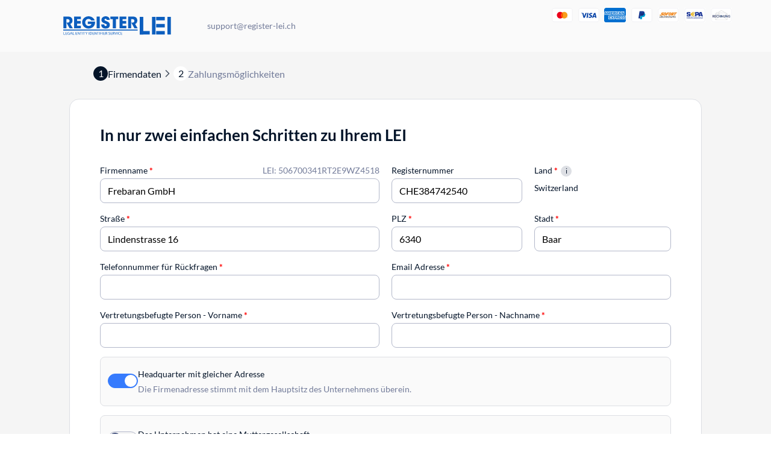

--- FILE ---
content_type: text/html; charset=UTF-8
request_url: https://register-lei.ch/checkout/?lei=506700341RT2E9WZ4518
body_size: 55738
content:
<!DOCTYPE html>
<html lang="de">
<head>
    <meta charset="UTF-8">
    <meta name="viewport" content="width=device-width, initial-scale=1, shrink-to-fit=no, viewport-fit=cover">
    <link rel="profile" href="http://gmpg.org/xfn/11">
    <script data-cfasync="false" data-no-defer="1" data-no-minify="1" data-no-optimize="1">var ewww_webp_supported=!1;function check_webp_feature(A,e){var w;e=void 0!==e?e:function(){},ewww_webp_supported?e(ewww_webp_supported):((w=new Image).onload=function(){ewww_webp_supported=0<w.width&&0<w.height,e&&e(ewww_webp_supported)},w.onerror=function(){e&&e(!1)},w.src="data:image/webp;base64,"+{alpha:"UklGRkoAAABXRUJQVlA4WAoAAAAQAAAAAAAAAAAAQUxQSAwAAAARBxAR/Q9ERP8DAABWUDggGAAAABQBAJ0BKgEAAQAAAP4AAA3AAP7mtQAAAA=="}[A])}check_webp_feature("alpha");</script><script data-cfasync="false" data-no-defer="1" data-no-minify="1" data-no-optimize="1">var Arrive=function(c,w){"use strict";if(c.MutationObserver&&"undefined"!=typeof HTMLElement){var r,a=0,u=(r=HTMLElement.prototype.matches||HTMLElement.prototype.webkitMatchesSelector||HTMLElement.prototype.mozMatchesSelector||HTMLElement.prototype.msMatchesSelector,{matchesSelector:function(e,t){return e instanceof HTMLElement&&r.call(e,t)},addMethod:function(e,t,r){var a=e[t];e[t]=function(){return r.length==arguments.length?r.apply(this,arguments):"function"==typeof a?a.apply(this,arguments):void 0}},callCallbacks:function(e,t){t&&t.options.onceOnly&&1==t.firedElems.length&&(e=[e[0]]);for(var r,a=0;r=e[a];a++)r&&r.callback&&r.callback.call(r.elem,r.elem);t&&t.options.onceOnly&&1==t.firedElems.length&&t.me.unbindEventWithSelectorAndCallback.call(t.target,t.selector,t.callback)},checkChildNodesRecursively:function(e,t,r,a){for(var i,n=0;i=e[n];n++)r(i,t,a)&&a.push({callback:t.callback,elem:i}),0<i.childNodes.length&&u.checkChildNodesRecursively(i.childNodes,t,r,a)},mergeArrays:function(e,t){var r,a={};for(r in e)e.hasOwnProperty(r)&&(a[r]=e[r]);for(r in t)t.hasOwnProperty(r)&&(a[r]=t[r]);return a},toElementsArray:function(e){return e=void 0!==e&&("number"!=typeof e.length||e===c)?[e]:e}}),e=(l.prototype.addEvent=function(e,t,r,a){a={target:e,selector:t,options:r,callback:a,firedElems:[]};return this._beforeAdding&&this._beforeAdding(a),this._eventsBucket.push(a),a},l.prototype.removeEvent=function(e){for(var t,r=this._eventsBucket.length-1;t=this._eventsBucket[r];r--)e(t)&&(this._beforeRemoving&&this._beforeRemoving(t),(t=this._eventsBucket.splice(r,1))&&t.length&&(t[0].callback=null))},l.prototype.beforeAdding=function(e){this._beforeAdding=e},l.prototype.beforeRemoving=function(e){this._beforeRemoving=e},l),t=function(i,n){var o=new e,l=this,s={fireOnAttributesModification:!1};return o.beforeAdding(function(t){var e=t.target;e!==c.document&&e!==c||(e=document.getElementsByTagName("html")[0]);var r=new MutationObserver(function(e){n.call(this,e,t)}),a=i(t.options);r.observe(e,a),t.observer=r,t.me=l}),o.beforeRemoving(function(e){e.observer.disconnect()}),this.bindEvent=function(e,t,r){t=u.mergeArrays(s,t);for(var a=u.toElementsArray(this),i=0;i<a.length;i++)o.addEvent(a[i],e,t,r)},this.unbindEvent=function(){var r=u.toElementsArray(this);o.removeEvent(function(e){for(var t=0;t<r.length;t++)if(this===w||e.target===r[t])return!0;return!1})},this.unbindEventWithSelectorOrCallback=function(r){var a=u.toElementsArray(this),i=r,e="function"==typeof r?function(e){for(var t=0;t<a.length;t++)if((this===w||e.target===a[t])&&e.callback===i)return!0;return!1}:function(e){for(var t=0;t<a.length;t++)if((this===w||e.target===a[t])&&e.selector===r)return!0;return!1};o.removeEvent(e)},this.unbindEventWithSelectorAndCallback=function(r,a){var i=u.toElementsArray(this);o.removeEvent(function(e){for(var t=0;t<i.length;t++)if((this===w||e.target===i[t])&&e.selector===r&&e.callback===a)return!0;return!1})},this},i=new function(){var s={fireOnAttributesModification:!1,onceOnly:!1,existing:!1};function n(e,t,r){return!(!u.matchesSelector(e,t.selector)||(e._id===w&&(e._id=a++),-1!=t.firedElems.indexOf(e._id)))&&(t.firedElems.push(e._id),!0)}var c=(i=new t(function(e){var t={attributes:!1,childList:!0,subtree:!0};return e.fireOnAttributesModification&&(t.attributes=!0),t},function(e,i){e.forEach(function(e){var t=e.addedNodes,r=e.target,a=[];null!==t&&0<t.length?u.checkChildNodesRecursively(t,i,n,a):"attributes"===e.type&&n(r,i)&&a.push({callback:i.callback,elem:r}),u.callCallbacks(a,i)})})).bindEvent;return i.bindEvent=function(e,t,r){t=void 0===r?(r=t,s):u.mergeArrays(s,t);var a=u.toElementsArray(this);if(t.existing){for(var i=[],n=0;n<a.length;n++)for(var o=a[n].querySelectorAll(e),l=0;l<o.length;l++)i.push({callback:r,elem:o[l]});if(t.onceOnly&&i.length)return r.call(i[0].elem,i[0].elem);setTimeout(u.callCallbacks,1,i)}c.call(this,e,t,r)},i},o=new function(){var a={};function i(e,t){return u.matchesSelector(e,t.selector)}var n=(o=new t(function(){return{childList:!0,subtree:!0}},function(e,r){e.forEach(function(e){var t=e.removedNodes,e=[];null!==t&&0<t.length&&u.checkChildNodesRecursively(t,r,i,e),u.callCallbacks(e,r)})})).bindEvent;return o.bindEvent=function(e,t,r){t=void 0===r?(r=t,a):u.mergeArrays(a,t),n.call(this,e,t,r)},o};d(HTMLElement.prototype),d(NodeList.prototype),d(HTMLCollection.prototype),d(HTMLDocument.prototype),d(Window.prototype);var n={};return s(i,n,"unbindAllArrive"),s(o,n,"unbindAllLeave"),n}function l(){this._eventsBucket=[],this._beforeAdding=null,this._beforeRemoving=null}function s(e,t,r){u.addMethod(t,r,e.unbindEvent),u.addMethod(t,r,e.unbindEventWithSelectorOrCallback),u.addMethod(t,r,e.unbindEventWithSelectorAndCallback)}function d(e){e.arrive=i.bindEvent,s(i,e,"unbindArrive"),e.leave=o.bindEvent,s(o,e,"unbindLeave")}}(window,void 0),ewww_webp_supported=!1;function check_webp_feature(e,t){var r;ewww_webp_supported?t(ewww_webp_supported):((r=new Image).onload=function(){ewww_webp_supported=0<r.width&&0<r.height,t(ewww_webp_supported)},r.onerror=function(){t(!1)},r.src="data:image/webp;base64,"+{alpha:"UklGRkoAAABXRUJQVlA4WAoAAAAQAAAAAAAAAAAAQUxQSAwAAAARBxAR/Q9ERP8DAABWUDggGAAAABQBAJ0BKgEAAQAAAP4AAA3AAP7mtQAAAA==",animation:"UklGRlIAAABXRUJQVlA4WAoAAAASAAAAAAAAAAAAQU5JTQYAAAD/////AABBTk1GJgAAAAAAAAAAAAAAAAAAAGQAAABWUDhMDQAAAC8AAAAQBxAREYiI/gcA"}[e])}function ewwwLoadImages(e){if(e){for(var t=document.querySelectorAll(".batch-image img, .image-wrapper a, .ngg-pro-masonry-item a, .ngg-galleria-offscreen-seo-wrapper a"),r=0,a=t.length;r<a;r++)ewwwAttr(t[r],"data-src",t[r].getAttribute("data-webp")),ewwwAttr(t[r],"data-thumbnail",t[r].getAttribute("data-webp-thumbnail"));for(var i=document.querySelectorAll("div.woocommerce-product-gallery__image"),r=0,a=i.length;r<a;r++)ewwwAttr(i[r],"data-thumb",i[r].getAttribute("data-webp-thumb"))}for(var n=document.querySelectorAll("video"),r=0,a=n.length;r<a;r++)ewwwAttr(n[r],"poster",e?n[r].getAttribute("data-poster-webp"):n[r].getAttribute("data-poster-image"));for(var o,l=document.querySelectorAll("img.ewww_webp_lazy_load"),r=0,a=l.length;r<a;r++)e&&(ewwwAttr(l[r],"data-lazy-srcset",l[r].getAttribute("data-lazy-srcset-webp")),ewwwAttr(l[r],"data-srcset",l[r].getAttribute("data-srcset-webp")),ewwwAttr(l[r],"data-lazy-src",l[r].getAttribute("data-lazy-src-webp")),ewwwAttr(l[r],"data-src",l[r].getAttribute("data-src-webp")),ewwwAttr(l[r],"data-orig-file",l[r].getAttribute("data-webp-orig-file")),ewwwAttr(l[r],"data-medium-file",l[r].getAttribute("data-webp-medium-file")),ewwwAttr(l[r],"data-large-file",l[r].getAttribute("data-webp-large-file")),null!=(o=l[r].getAttribute("srcset"))&&!1!==o&&o.includes("R0lGOD")&&ewwwAttr(l[r],"src",l[r].getAttribute("data-lazy-src-webp"))),l[r].className=l[r].className.replace(/\bewww_webp_lazy_load\b/,"");for(var s=document.querySelectorAll(".ewww_webp"),r=0,a=s.length;r<a;r++)e?(ewwwAttr(s[r],"srcset",s[r].getAttribute("data-srcset-webp")),ewwwAttr(s[r],"src",s[r].getAttribute("data-src-webp")),ewwwAttr(s[r],"data-orig-file",s[r].getAttribute("data-webp-orig-file")),ewwwAttr(s[r],"data-medium-file",s[r].getAttribute("data-webp-medium-file")),ewwwAttr(s[r],"data-large-file",s[r].getAttribute("data-webp-large-file")),ewwwAttr(s[r],"data-large_image",s[r].getAttribute("data-webp-large_image")),ewwwAttr(s[r],"data-src",s[r].getAttribute("data-webp-src"))):(ewwwAttr(s[r],"srcset",s[r].getAttribute("data-srcset-img")),ewwwAttr(s[r],"src",s[r].getAttribute("data-src-img"))),s[r].className=s[r].className.replace(/\bewww_webp\b/,"ewww_webp_loaded");window.jQuery&&jQuery.fn.isotope&&jQuery.fn.imagesLoaded&&(jQuery(".fusion-posts-container-infinite").imagesLoaded(function(){jQuery(".fusion-posts-container-infinite").hasClass("isotope")&&jQuery(".fusion-posts-container-infinite").isotope()}),jQuery(".fusion-portfolio:not(.fusion-recent-works) .fusion-portfolio-wrapper").imagesLoaded(function(){jQuery(".fusion-portfolio:not(.fusion-recent-works) .fusion-portfolio-wrapper").isotope()}))}function ewwwWebPInit(e){ewwwLoadImages(e),ewwwNggLoadGalleries(e),document.arrive(".ewww_webp",function(){ewwwLoadImages(e)}),document.arrive(".ewww_webp_lazy_load",function(){ewwwLoadImages(e)}),document.arrive("videos",function(){ewwwLoadImages(e)}),"loading"==document.readyState?document.addEventListener("DOMContentLoaded",ewwwJSONParserInit):("undefined"!=typeof galleries&&ewwwNggParseGalleries(e),ewwwWooParseVariations(e))}function ewwwAttr(e,t,r){null!=r&&!1!==r&&e.setAttribute(t,r)}function ewwwJSONParserInit(){"undefined"!=typeof galleries&&check_webp_feature("alpha",ewwwNggParseGalleries),check_webp_feature("alpha",ewwwWooParseVariations)}function ewwwWooParseVariations(e){if(e)for(var t=document.querySelectorAll("form.variations_form"),r=0,a=t.length;r<a;r++){var i=t[r].getAttribute("data-product_variations"),n=!1;try{for(var o in i=JSON.parse(i))void 0!==i[o]&&void 0!==i[o].image&&(void 0!==i[o].image.src_webp&&(i[o].image.src=i[o].image.src_webp,n=!0),void 0!==i[o].image.srcset_webp&&(i[o].image.srcset=i[o].image.srcset_webp,n=!0),void 0!==i[o].image.full_src_webp&&(i[o].image.full_src=i[o].image.full_src_webp,n=!0),void 0!==i[o].image.gallery_thumbnail_src_webp&&(i[o].image.gallery_thumbnail_src=i[o].image.gallery_thumbnail_src_webp,n=!0),void 0!==i[o].image.thumb_src_webp&&(i[o].image.thumb_src=i[o].image.thumb_src_webp,n=!0));n&&ewwwAttr(t[r],"data-product_variations",JSON.stringify(i))}catch(e){}}}function ewwwNggParseGalleries(e){if(e)for(var t in galleries){var r=galleries[t];galleries[t].images_list=ewwwNggParseImageList(r.images_list)}}function ewwwNggLoadGalleries(e){e&&document.addEventListener("ngg.galleria.themeadded",function(e,t){window.ngg_galleria._create_backup=window.ngg_galleria.create,window.ngg_galleria.create=function(e,t){var r=$(e).data("id");return galleries["gallery_"+r].images_list=ewwwNggParseImageList(galleries["gallery_"+r].images_list),window.ngg_galleria._create_backup(e,t)}})}function ewwwNggParseImageList(e){for(var t in e){var r=e[t];if(void 0!==r["image-webp"]&&(e[t].image=r["image-webp"],delete e[t]["image-webp"]),void 0!==r["thumb-webp"]&&(e[t].thumb=r["thumb-webp"],delete e[t]["thumb-webp"]),void 0!==r.full_image_webp&&(e[t].full_image=r.full_image_webp,delete e[t].full_image_webp),void 0!==r.srcsets)for(var a in r.srcsets)nggSrcset=r.srcsets[a],void 0!==r.srcsets[a+"-webp"]&&(e[t].srcsets[a]=r.srcsets[a+"-webp"],delete e[t].srcsets[a+"-webp"]);if(void 0!==r.full_srcsets)for(var i in r.full_srcsets)nggFSrcset=r.full_srcsets[i],void 0!==r.full_srcsets[i+"-webp"]&&(e[t].full_srcsets[i]=r.full_srcsets[i+"-webp"],delete e[t].full_srcsets[i+"-webp"])}return e}check_webp_feature("alpha",ewwwWebPInit);</script><meta name='robots' content='noindex, follow' />

	<!-- This site is optimized with the Yoast SEO plugin v26.8 - https://yoast.com/product/yoast-seo-wordpress/ -->
	<title>Checkout - Register LEI</title>
	<meta name="description" content="Checkout - Register LEI - Wir sind der Spezialist rund um den LEGAL ENTITY IDENTIFIER - LEI einfach beantragen, verlängern oder transferieren." />
	<link rel="canonical" href="https://register-lei.ch/checkout/" />
	<meta property="og:locale" content="de_DE" />
	<meta property="og:type" content="article" />
	<meta property="og:title" content="Checkout - Register LEI" />
	<meta property="og:description" content="Checkout - Register LEI - Wir sind der Spezialist rund um den LEGAL ENTITY IDENTIFIER - LEI einfach beantragen, verlängern oder transferieren." />
	<meta property="og:url" content="https://register-lei.ch/checkout/" />
	<meta property="og:site_name" content="Register-LEI Schweiz" />
	<meta property="article:modified_time" content="2022-01-25T15:54:45+00:00" />
	<meta name="twitter:card" content="summary_large_image" />
	<meta name="twitter:label1" content="Geschätzte Lesezeit" />
	<meta name="twitter:data1" content="1 Minute" />
	<script type="application/ld+json" class="yoast-schema-graph">{"@context":"https://schema.org","@graph":[{"@type":"WebPage","@id":"https://register-lei.ch/checkout/","url":"https://register-lei.ch/checkout/","name":"Checkout - Register LEI","isPartOf":{"@id":"https://register-lei.ch/#website"},"datePublished":"2020-06-25T15:18:19+00:00","dateModified":"2022-01-25T15:54:45+00:00","description":"Checkout - Register LEI - Wir sind der Spezialist rund um den LEGAL ENTITY IDENTIFIER - LEI einfach beantragen, verlängern oder transferieren.","breadcrumb":{"@id":"https://register-lei.ch/checkout/#breadcrumb"},"inLanguage":"de","potentialAction":[{"@type":"ReadAction","target":["https://register-lei.ch/checkout/"]}]},{"@type":"BreadcrumbList","@id":"https://register-lei.ch/checkout/#breadcrumb","itemListElement":[{"@type":"ListItem","position":1,"name":"Startseite","item":"https://register-lei.ch/"},{"@type":"ListItem","position":2,"name":"Checkout"}]},{"@type":"WebSite","@id":"https://register-lei.ch/#website","url":"https://register-lei.ch/","name":"Register-LEI Schweiz","description":"Legal Entity Identifier Portal Schweiz","publisher":{"@id":"https://register-lei.ch/#organization"},"potentialAction":[{"@type":"SearchAction","target":{"@type":"EntryPoint","urlTemplate":"https://register-lei.ch/?s={search_term_string}"},"query-input":{"@type":"PropertyValueSpecification","valueRequired":true,"valueName":"search_term_string"}}],"inLanguage":"de"},{"@type":"Organization","@id":"https://register-lei.ch/#organization","name":"Register LEI","url":"https://register-lei.ch/","logo":{"@type":"ImageObject","inLanguage":"de","@id":"https://register-lei.ch/#/schema/logo/image/","url":"https://register-lei.ch/wp-content/uploads/sites/9/2020/09/Logo-Register-LEI-Int.svg","contentUrl":"https://register-lei.ch/wp-content/uploads/sites/9/2020/09/Logo-Register-LEI-Int.svg","caption":"Register LEI"},"image":{"@id":"https://register-lei.ch/#/schema/logo/image/"}}]}</script>
	<!-- / Yoast SEO plugin. -->


<link href='https://fonts.gstatic.com' crossorigin rel='preconnect' />
<link rel="alternate" type="application/rss+xml" title="Register-LEI Schweiz &raquo; Feed" href="https://register-lei.ch/feed/" />
<link rel="alternate" type="application/rss+xml" title="Register-LEI Schweiz &raquo; Kommentar-Feed" href="https://register-lei.ch/comments/feed/" />
<link rel="alternate" title="oEmbed (JSON)" type="application/json+oembed" href="https://register-lei.ch/wp-json/oembed/1.0/embed?url=https%3A%2F%2Fregister-lei.ch%2Fcheckout%2F" />
<link rel="alternate" title="oEmbed (XML)" type="text/xml+oembed" href="https://register-lei.ch/wp-json/oembed/1.0/embed?url=https%3A%2F%2Fregister-lei.ch%2Fcheckout%2F&#038;format=xml" />
<style id='wp-img-auto-sizes-contain-inline-css'>
img:is([sizes=auto i],[sizes^="auto," i]){contain-intrinsic-size:3000px 1500px}
/*# sourceURL=wp-img-auto-sizes-contain-inline-css */
</style>
<style id='wp-block-library-inline-css'>
:root{--wp-block-synced-color:#7a00df;--wp-block-synced-color--rgb:122,0,223;--wp-bound-block-color:var(--wp-block-synced-color);--wp-editor-canvas-background:#ddd;--wp-admin-theme-color:#007cba;--wp-admin-theme-color--rgb:0,124,186;--wp-admin-theme-color-darker-10:#006ba1;--wp-admin-theme-color-darker-10--rgb:0,107,160.5;--wp-admin-theme-color-darker-20:#005a87;--wp-admin-theme-color-darker-20--rgb:0,90,135;--wp-admin-border-width-focus:2px}@media (min-resolution:192dpi){:root{--wp-admin-border-width-focus:1.5px}}.wp-element-button{cursor:pointer}:root .has-very-light-gray-background-color{background-color:#eee}:root .has-very-dark-gray-background-color{background-color:#313131}:root .has-very-light-gray-color{color:#eee}:root .has-very-dark-gray-color{color:#313131}:root .has-vivid-green-cyan-to-vivid-cyan-blue-gradient-background{background:linear-gradient(135deg,#00d084,#0693e3)}:root .has-purple-crush-gradient-background{background:linear-gradient(135deg,#34e2e4,#4721fb 50%,#ab1dfe)}:root .has-hazy-dawn-gradient-background{background:linear-gradient(135deg,#faaca8,#dad0ec)}:root .has-subdued-olive-gradient-background{background:linear-gradient(135deg,#fafae1,#67a671)}:root .has-atomic-cream-gradient-background{background:linear-gradient(135deg,#fdd79a,#004a59)}:root .has-nightshade-gradient-background{background:linear-gradient(135deg,#330968,#31cdcf)}:root .has-midnight-gradient-background{background:linear-gradient(135deg,#020381,#2874fc)}:root{--wp--preset--font-size--normal:16px;--wp--preset--font-size--huge:42px}.has-regular-font-size{font-size:1em}.has-larger-font-size{font-size:2.625em}.has-normal-font-size{font-size:var(--wp--preset--font-size--normal)}.has-huge-font-size{font-size:var(--wp--preset--font-size--huge)}.has-text-align-center{text-align:center}.has-text-align-left{text-align:left}.has-text-align-right{text-align:right}.has-fit-text{white-space:nowrap!important}#end-resizable-editor-section{display:none}.aligncenter{clear:both}.items-justified-left{justify-content:flex-start}.items-justified-center{justify-content:center}.items-justified-right{justify-content:flex-end}.items-justified-space-between{justify-content:space-between}.screen-reader-text{border:0;clip-path:inset(50%);height:1px;margin:-1px;overflow:hidden;padding:0;position:absolute;width:1px;word-wrap:normal!important}.screen-reader-text:focus{background-color:#ddd;clip-path:none;color:#444;display:block;font-size:1em;height:auto;left:5px;line-height:normal;padding:15px 23px 14px;text-decoration:none;top:5px;width:auto;z-index:100000}html :where(.has-border-color){border-style:solid}html :where([style*=border-top-color]){border-top-style:solid}html :where([style*=border-right-color]){border-right-style:solid}html :where([style*=border-bottom-color]){border-bottom-style:solid}html :where([style*=border-left-color]){border-left-style:solid}html :where([style*=border-width]){border-style:solid}html :where([style*=border-top-width]){border-top-style:solid}html :where([style*=border-right-width]){border-right-style:solid}html :where([style*=border-bottom-width]){border-bottom-style:solid}html :where([style*=border-left-width]){border-left-style:solid}html :where(img[class*=wp-image-]){height:auto;max-width:100%}:where(figure){margin:0 0 1em}html :where(.is-position-sticky){--wp-admin--admin-bar--position-offset:var(--wp-admin--admin-bar--height,0px)}@media screen and (max-width:600px){html :where(.is-position-sticky){--wp-admin--admin-bar--position-offset:0px}}

/*# sourceURL=wp-block-library-inline-css */
</style><style id='wp-block-heading-inline-css'>
h1:where(.wp-block-heading).has-background,h2:where(.wp-block-heading).has-background,h3:where(.wp-block-heading).has-background,h4:where(.wp-block-heading).has-background,h5:where(.wp-block-heading).has-background,h6:where(.wp-block-heading).has-background{padding:1.25em 2.375em}h1.has-text-align-left[style*=writing-mode]:where([style*=vertical-lr]),h1.has-text-align-right[style*=writing-mode]:where([style*=vertical-rl]),h2.has-text-align-left[style*=writing-mode]:where([style*=vertical-lr]),h2.has-text-align-right[style*=writing-mode]:where([style*=vertical-rl]),h3.has-text-align-left[style*=writing-mode]:where([style*=vertical-lr]),h3.has-text-align-right[style*=writing-mode]:where([style*=vertical-rl]),h4.has-text-align-left[style*=writing-mode]:where([style*=vertical-lr]),h4.has-text-align-right[style*=writing-mode]:where([style*=vertical-rl]),h5.has-text-align-left[style*=writing-mode]:where([style*=vertical-lr]),h5.has-text-align-right[style*=writing-mode]:where([style*=vertical-rl]),h6.has-text-align-left[style*=writing-mode]:where([style*=vertical-lr]),h6.has-text-align-right[style*=writing-mode]:where([style*=vertical-rl]){rotate:180deg}
/*# sourceURL=https://register-lei.ch/wp-includes/blocks/heading/style.min.css */
</style>
<style id='wp-block-image-inline-css'>
.wp-block-image>a,.wp-block-image>figure>a{display:inline-block}.wp-block-image img{box-sizing:border-box;height:auto;max-width:100%;vertical-align:bottom}@media not (prefers-reduced-motion){.wp-block-image img.hide{visibility:hidden}.wp-block-image img.show{animation:show-content-image .4s}}.wp-block-image[style*=border-radius] img,.wp-block-image[style*=border-radius]>a{border-radius:inherit}.wp-block-image.has-custom-border img{box-sizing:border-box}.wp-block-image.aligncenter{text-align:center}.wp-block-image.alignfull>a,.wp-block-image.alignwide>a{width:100%}.wp-block-image.alignfull img,.wp-block-image.alignwide img{height:auto;width:100%}.wp-block-image .aligncenter,.wp-block-image .alignleft,.wp-block-image .alignright,.wp-block-image.aligncenter,.wp-block-image.alignleft,.wp-block-image.alignright{display:table}.wp-block-image .aligncenter>figcaption,.wp-block-image .alignleft>figcaption,.wp-block-image .alignright>figcaption,.wp-block-image.aligncenter>figcaption,.wp-block-image.alignleft>figcaption,.wp-block-image.alignright>figcaption{caption-side:bottom;display:table-caption}.wp-block-image .alignleft{float:left;margin:.5em 1em .5em 0}.wp-block-image .alignright{float:right;margin:.5em 0 .5em 1em}.wp-block-image .aligncenter{margin-left:auto;margin-right:auto}.wp-block-image :where(figcaption){margin-bottom:1em;margin-top:.5em}.wp-block-image.is-style-circle-mask img{border-radius:9999px}@supports ((-webkit-mask-image:none) or (mask-image:none)) or (-webkit-mask-image:none){.wp-block-image.is-style-circle-mask img{border-radius:0;-webkit-mask-image:url('data:image/svg+xml;utf8,<svg viewBox="0 0 100 100" xmlns="http://www.w3.org/2000/svg"><circle cx="50" cy="50" r="50"/></svg>');mask-image:url('data:image/svg+xml;utf8,<svg viewBox="0 0 100 100" xmlns="http://www.w3.org/2000/svg"><circle cx="50" cy="50" r="50"/></svg>');mask-mode:alpha;-webkit-mask-position:center;mask-position:center;-webkit-mask-repeat:no-repeat;mask-repeat:no-repeat;-webkit-mask-size:contain;mask-size:contain}}:root :where(.wp-block-image.is-style-rounded img,.wp-block-image .is-style-rounded img){border-radius:9999px}.wp-block-image figure{margin:0}.wp-lightbox-container{display:flex;flex-direction:column;position:relative}.wp-lightbox-container img{cursor:zoom-in}.wp-lightbox-container img:hover+button{opacity:1}.wp-lightbox-container button{align-items:center;backdrop-filter:blur(16px) saturate(180%);background-color:#5a5a5a40;border:none;border-radius:4px;cursor:zoom-in;display:flex;height:20px;justify-content:center;opacity:0;padding:0;position:absolute;right:16px;text-align:center;top:16px;width:20px;z-index:100}@media not (prefers-reduced-motion){.wp-lightbox-container button{transition:opacity .2s ease}}.wp-lightbox-container button:focus-visible{outline:3px auto #5a5a5a40;outline:3px auto -webkit-focus-ring-color;outline-offset:3px}.wp-lightbox-container button:hover{cursor:pointer;opacity:1}.wp-lightbox-container button:focus{opacity:1}.wp-lightbox-container button:focus,.wp-lightbox-container button:hover,.wp-lightbox-container button:not(:hover):not(:active):not(.has-background){background-color:#5a5a5a40;border:none}.wp-lightbox-overlay{box-sizing:border-box;cursor:zoom-out;height:100vh;left:0;overflow:hidden;position:fixed;top:0;visibility:hidden;width:100%;z-index:100000}.wp-lightbox-overlay .close-button{align-items:center;cursor:pointer;display:flex;justify-content:center;min-height:40px;min-width:40px;padding:0;position:absolute;right:calc(env(safe-area-inset-right) + 16px);top:calc(env(safe-area-inset-top) + 16px);z-index:5000000}.wp-lightbox-overlay .close-button:focus,.wp-lightbox-overlay .close-button:hover,.wp-lightbox-overlay .close-button:not(:hover):not(:active):not(.has-background){background:none;border:none}.wp-lightbox-overlay .lightbox-image-container{height:var(--wp--lightbox-container-height);left:50%;overflow:hidden;position:absolute;top:50%;transform:translate(-50%,-50%);transform-origin:top left;width:var(--wp--lightbox-container-width);z-index:9999999999}.wp-lightbox-overlay .wp-block-image{align-items:center;box-sizing:border-box;display:flex;height:100%;justify-content:center;margin:0;position:relative;transform-origin:0 0;width:100%;z-index:3000000}.wp-lightbox-overlay .wp-block-image img{height:var(--wp--lightbox-image-height);min-height:var(--wp--lightbox-image-height);min-width:var(--wp--lightbox-image-width);width:var(--wp--lightbox-image-width)}.wp-lightbox-overlay .wp-block-image figcaption{display:none}.wp-lightbox-overlay button{background:none;border:none}.wp-lightbox-overlay .scrim{background-color:#fff;height:100%;opacity:.9;position:absolute;width:100%;z-index:2000000}.wp-lightbox-overlay.active{visibility:visible}@media not (prefers-reduced-motion){.wp-lightbox-overlay.active{animation:turn-on-visibility .25s both}.wp-lightbox-overlay.active img{animation:turn-on-visibility .35s both}.wp-lightbox-overlay.show-closing-animation:not(.active){animation:turn-off-visibility .35s both}.wp-lightbox-overlay.show-closing-animation:not(.active) img{animation:turn-off-visibility .25s both}.wp-lightbox-overlay.zoom.active{animation:none;opacity:1;visibility:visible}.wp-lightbox-overlay.zoom.active .lightbox-image-container{animation:lightbox-zoom-in .4s}.wp-lightbox-overlay.zoom.active .lightbox-image-container img{animation:none}.wp-lightbox-overlay.zoom.active .scrim{animation:turn-on-visibility .4s forwards}.wp-lightbox-overlay.zoom.show-closing-animation:not(.active){animation:none}.wp-lightbox-overlay.zoom.show-closing-animation:not(.active) .lightbox-image-container{animation:lightbox-zoom-out .4s}.wp-lightbox-overlay.zoom.show-closing-animation:not(.active) .lightbox-image-container img{animation:none}.wp-lightbox-overlay.zoom.show-closing-animation:not(.active) .scrim{animation:turn-off-visibility .4s forwards}}@keyframes show-content-image{0%{visibility:hidden}99%{visibility:hidden}to{visibility:visible}}@keyframes turn-on-visibility{0%{opacity:0}to{opacity:1}}@keyframes turn-off-visibility{0%{opacity:1;visibility:visible}99%{opacity:0;visibility:visible}to{opacity:0;visibility:hidden}}@keyframes lightbox-zoom-in{0%{transform:translate(calc((-100vw + var(--wp--lightbox-scrollbar-width))/2 + var(--wp--lightbox-initial-left-position)),calc(-50vh + var(--wp--lightbox-initial-top-position))) scale(var(--wp--lightbox-scale))}to{transform:translate(-50%,-50%) scale(1)}}@keyframes lightbox-zoom-out{0%{transform:translate(-50%,-50%) scale(1);visibility:visible}99%{visibility:visible}to{transform:translate(calc((-100vw + var(--wp--lightbox-scrollbar-width))/2 + var(--wp--lightbox-initial-left-position)),calc(-50vh + var(--wp--lightbox-initial-top-position))) scale(var(--wp--lightbox-scale));visibility:hidden}}
/*# sourceURL=https://register-lei.ch/wp-includes/blocks/image/style.min.css */
</style>
<style id='wp-block-paragraph-inline-css'>
.is-small-text{font-size:.875em}.is-regular-text{font-size:1em}.is-large-text{font-size:2.25em}.is-larger-text{font-size:3em}.has-drop-cap:not(:focus):first-letter{float:left;font-size:8.4em;font-style:normal;font-weight:100;line-height:.68;margin:.05em .1em 0 0;text-transform:uppercase}body.rtl .has-drop-cap:not(:focus):first-letter{float:none;margin-left:.1em}p.has-drop-cap.has-background{overflow:hidden}:root :where(p.has-background){padding:1.25em 2.375em}:where(p.has-text-color:not(.has-link-color)) a{color:inherit}p.has-text-align-left[style*="writing-mode:vertical-lr"],p.has-text-align-right[style*="writing-mode:vertical-rl"]{rotate:180deg}
/*# sourceURL=https://register-lei.ch/wp-includes/blocks/paragraph/style.min.css */
</style>
<style id='global-styles-inline-css'>
:root{--wp--preset--aspect-ratio--square: 1;--wp--preset--aspect-ratio--4-3: 4/3;--wp--preset--aspect-ratio--3-4: 3/4;--wp--preset--aspect-ratio--3-2: 3/2;--wp--preset--aspect-ratio--2-3: 2/3;--wp--preset--aspect-ratio--16-9: 16/9;--wp--preset--aspect-ratio--9-16: 9/16;--wp--preset--color--black: #000000;--wp--preset--color--cyan-bluish-gray: #abb8c3;--wp--preset--color--white: #fff;--wp--preset--color--pale-pink: #f78da7;--wp--preset--color--vivid-red: #cf2e2e;--wp--preset--color--luminous-vivid-orange: #ff6900;--wp--preset--color--luminous-vivid-amber: #fcb900;--wp--preset--color--light-green-cyan: #7bdcb5;--wp--preset--color--vivid-green-cyan: #00d084;--wp--preset--color--pale-cyan-blue: #8ed1fc;--wp--preset--color--vivid-cyan-blue: #0693e3;--wp--preset--color--vivid-purple: #9b51e0;--wp--preset--color--blue: #007bff;--wp--preset--color--indigo: #6610f2;--wp--preset--color--purple: #5533ff;--wp--preset--color--pink: #e83e8c;--wp--preset--color--red: #dc3545;--wp--preset--color--orange: #fd7e14;--wp--preset--color--yellow: #ffc107;--wp--preset--color--green: #28a745;--wp--preset--color--teal: #20c997;--wp--preset--color--cyan: #17a2b8;--wp--preset--color--gray: #6c757d;--wp--preset--color--gray-dark: #343a40;--wp--preset--gradient--vivid-cyan-blue-to-vivid-purple: linear-gradient(135deg,rgb(6,147,227) 0%,rgb(155,81,224) 100%);--wp--preset--gradient--light-green-cyan-to-vivid-green-cyan: linear-gradient(135deg,rgb(122,220,180) 0%,rgb(0,208,130) 100%);--wp--preset--gradient--luminous-vivid-amber-to-luminous-vivid-orange: linear-gradient(135deg,rgb(252,185,0) 0%,rgb(255,105,0) 100%);--wp--preset--gradient--luminous-vivid-orange-to-vivid-red: linear-gradient(135deg,rgb(255,105,0) 0%,rgb(207,46,46) 100%);--wp--preset--gradient--very-light-gray-to-cyan-bluish-gray: linear-gradient(135deg,rgb(238,238,238) 0%,rgb(169,184,195) 100%);--wp--preset--gradient--cool-to-warm-spectrum: linear-gradient(135deg,rgb(74,234,220) 0%,rgb(151,120,209) 20%,rgb(207,42,186) 40%,rgb(238,44,130) 60%,rgb(251,105,98) 80%,rgb(254,248,76) 100%);--wp--preset--gradient--blush-light-purple: linear-gradient(135deg,rgb(255,206,236) 0%,rgb(152,150,240) 100%);--wp--preset--gradient--blush-bordeaux: linear-gradient(135deg,rgb(254,205,165) 0%,rgb(254,45,45) 50%,rgb(107,0,62) 100%);--wp--preset--gradient--luminous-dusk: linear-gradient(135deg,rgb(255,203,112) 0%,rgb(199,81,192) 50%,rgb(65,88,208) 100%);--wp--preset--gradient--pale-ocean: linear-gradient(135deg,rgb(255,245,203) 0%,rgb(182,227,212) 50%,rgb(51,167,181) 100%);--wp--preset--gradient--electric-grass: linear-gradient(135deg,rgb(202,248,128) 0%,rgb(113,206,126) 100%);--wp--preset--gradient--midnight: linear-gradient(135deg,rgb(2,3,129) 0%,rgb(40,116,252) 100%);--wp--preset--font-size--small: 13px;--wp--preset--font-size--medium: 20px;--wp--preset--font-size--large: 36px;--wp--preset--font-size--x-large: 42px;--wp--preset--spacing--20: 0.44rem;--wp--preset--spacing--30: 0.67rem;--wp--preset--spacing--40: 1rem;--wp--preset--spacing--50: 1.5rem;--wp--preset--spacing--60: 2.25rem;--wp--preset--spacing--70: 3.38rem;--wp--preset--spacing--80: 5.06rem;--wp--preset--shadow--natural: 6px 6px 9px rgba(0, 0, 0, 0.2);--wp--preset--shadow--deep: 12px 12px 50px rgba(0, 0, 0, 0.4);--wp--preset--shadow--sharp: 6px 6px 0px rgba(0, 0, 0, 0.2);--wp--preset--shadow--outlined: 6px 6px 0px -3px rgb(255, 255, 255), 6px 6px rgb(0, 0, 0);--wp--preset--shadow--crisp: 6px 6px 0px rgb(0, 0, 0);}:where(.is-layout-flex){gap: 0.5em;}:where(.is-layout-grid){gap: 0.5em;}body .is-layout-flex{display: flex;}.is-layout-flex{flex-wrap: wrap;align-items: center;}.is-layout-flex > :is(*, div){margin: 0;}body .is-layout-grid{display: grid;}.is-layout-grid > :is(*, div){margin: 0;}:where(.wp-block-columns.is-layout-flex){gap: 2em;}:where(.wp-block-columns.is-layout-grid){gap: 2em;}:where(.wp-block-post-template.is-layout-flex){gap: 1.25em;}:where(.wp-block-post-template.is-layout-grid){gap: 1.25em;}.has-black-color{color: var(--wp--preset--color--black) !important;}.has-cyan-bluish-gray-color{color: var(--wp--preset--color--cyan-bluish-gray) !important;}.has-white-color{color: var(--wp--preset--color--white) !important;}.has-pale-pink-color{color: var(--wp--preset--color--pale-pink) !important;}.has-vivid-red-color{color: var(--wp--preset--color--vivid-red) !important;}.has-luminous-vivid-orange-color{color: var(--wp--preset--color--luminous-vivid-orange) !important;}.has-luminous-vivid-amber-color{color: var(--wp--preset--color--luminous-vivid-amber) !important;}.has-light-green-cyan-color{color: var(--wp--preset--color--light-green-cyan) !important;}.has-vivid-green-cyan-color{color: var(--wp--preset--color--vivid-green-cyan) !important;}.has-pale-cyan-blue-color{color: var(--wp--preset--color--pale-cyan-blue) !important;}.has-vivid-cyan-blue-color{color: var(--wp--preset--color--vivid-cyan-blue) !important;}.has-vivid-purple-color{color: var(--wp--preset--color--vivid-purple) !important;}.has-black-background-color{background-color: var(--wp--preset--color--black) !important;}.has-cyan-bluish-gray-background-color{background-color: var(--wp--preset--color--cyan-bluish-gray) !important;}.has-white-background-color{background-color: var(--wp--preset--color--white) !important;}.has-pale-pink-background-color{background-color: var(--wp--preset--color--pale-pink) !important;}.has-vivid-red-background-color{background-color: var(--wp--preset--color--vivid-red) !important;}.has-luminous-vivid-orange-background-color{background-color: var(--wp--preset--color--luminous-vivid-orange) !important;}.has-luminous-vivid-amber-background-color{background-color: var(--wp--preset--color--luminous-vivid-amber) !important;}.has-light-green-cyan-background-color{background-color: var(--wp--preset--color--light-green-cyan) !important;}.has-vivid-green-cyan-background-color{background-color: var(--wp--preset--color--vivid-green-cyan) !important;}.has-pale-cyan-blue-background-color{background-color: var(--wp--preset--color--pale-cyan-blue) !important;}.has-vivid-cyan-blue-background-color{background-color: var(--wp--preset--color--vivid-cyan-blue) !important;}.has-vivid-purple-background-color{background-color: var(--wp--preset--color--vivid-purple) !important;}.has-black-border-color{border-color: var(--wp--preset--color--black) !important;}.has-cyan-bluish-gray-border-color{border-color: var(--wp--preset--color--cyan-bluish-gray) !important;}.has-white-border-color{border-color: var(--wp--preset--color--white) !important;}.has-pale-pink-border-color{border-color: var(--wp--preset--color--pale-pink) !important;}.has-vivid-red-border-color{border-color: var(--wp--preset--color--vivid-red) !important;}.has-luminous-vivid-orange-border-color{border-color: var(--wp--preset--color--luminous-vivid-orange) !important;}.has-luminous-vivid-amber-border-color{border-color: var(--wp--preset--color--luminous-vivid-amber) !important;}.has-light-green-cyan-border-color{border-color: var(--wp--preset--color--light-green-cyan) !important;}.has-vivid-green-cyan-border-color{border-color: var(--wp--preset--color--vivid-green-cyan) !important;}.has-pale-cyan-blue-border-color{border-color: var(--wp--preset--color--pale-cyan-blue) !important;}.has-vivid-cyan-blue-border-color{border-color: var(--wp--preset--color--vivid-cyan-blue) !important;}.has-vivid-purple-border-color{border-color: var(--wp--preset--color--vivid-purple) !important;}.has-vivid-cyan-blue-to-vivid-purple-gradient-background{background: var(--wp--preset--gradient--vivid-cyan-blue-to-vivid-purple) !important;}.has-light-green-cyan-to-vivid-green-cyan-gradient-background{background: var(--wp--preset--gradient--light-green-cyan-to-vivid-green-cyan) !important;}.has-luminous-vivid-amber-to-luminous-vivid-orange-gradient-background{background: var(--wp--preset--gradient--luminous-vivid-amber-to-luminous-vivid-orange) !important;}.has-luminous-vivid-orange-to-vivid-red-gradient-background{background: var(--wp--preset--gradient--luminous-vivid-orange-to-vivid-red) !important;}.has-very-light-gray-to-cyan-bluish-gray-gradient-background{background: var(--wp--preset--gradient--very-light-gray-to-cyan-bluish-gray) !important;}.has-cool-to-warm-spectrum-gradient-background{background: var(--wp--preset--gradient--cool-to-warm-spectrum) !important;}.has-blush-light-purple-gradient-background{background: var(--wp--preset--gradient--blush-light-purple) !important;}.has-blush-bordeaux-gradient-background{background: var(--wp--preset--gradient--blush-bordeaux) !important;}.has-luminous-dusk-gradient-background{background: var(--wp--preset--gradient--luminous-dusk) !important;}.has-pale-ocean-gradient-background{background: var(--wp--preset--gradient--pale-ocean) !important;}.has-electric-grass-gradient-background{background: var(--wp--preset--gradient--electric-grass) !important;}.has-midnight-gradient-background{background: var(--wp--preset--gradient--midnight) !important;}.has-small-font-size{font-size: var(--wp--preset--font-size--small) !important;}.has-medium-font-size{font-size: var(--wp--preset--font-size--medium) !important;}.has-large-font-size{font-size: var(--wp--preset--font-size--large) !important;}.has-x-large-font-size{font-size: var(--wp--preset--font-size--x-large) !important;}
/*# sourceURL=global-styles-inline-css */
</style>

<style id='classic-theme-styles-inline-css'>
/*! This file is auto-generated */
.wp-block-button__link{color:#fff;background-color:#32373c;border-radius:9999px;box-shadow:none;text-decoration:none;padding:calc(.667em + 2px) calc(1.333em + 2px);font-size:1.125em}.wp-block-file__button{background:#32373c;color:#fff;text-decoration:none}
/*# sourceURL=/wp-includes/css/classic-themes.min.css */
</style>
<link rel='stylesheet' id='select2-css' href='https://register-lei.ch/wp-content/plugins/woocommerce/assets/css/select2.css?ver=10.4.3' media='all' />
<link rel='stylesheet' id='woocommerce-layout-css' href='https://register-lei.ch/wp-content/plugins/woocommerce/assets/css/woocommerce-layout.css?ver=10.4.3' media='all' />
<link rel='stylesheet' id='woocommerce-smallscreen-css' href='https://register-lei.ch/wp-content/plugins/woocommerce/assets/css/woocommerce-smallscreen.css?ver=10.4.3' media='only screen and (max-width: 768px)' />
<link rel='stylesheet' id='woocommerce-general-css' href='https://register-lei.ch/wp-content/plugins/woocommerce/assets/css/woocommerce.css?ver=10.4.3' media='all' />
<link rel='stylesheet' id='wcs-checkout-css' href='//register-lei.ch/wp-content/plugins/woocommerce-subscriptions/assets/css/checkout.css?ver=10.4.3' media='all' />
<style id='woocommerce-inline-inline-css'>
.woocommerce form .form-row .required { visibility: visible; }
/*# sourceURL=woocommerce-inline-inline-css */
</style>
<link rel='stylesheet' id='search-styles-css' href='https://register-lei.ch/wp-content/themes/understrap-new/css/search.css?ver=1.0' media='all' />
<link rel='stylesheet' id='jquery-ui-theme-smoothness-css' href='https://register-lei.ch/wp-content/themes/understrap-new/css/jquery-ui.css?ver=6.9' media='all' />
<link rel='stylesheet' id='child-understrap-styles-css' href='https://register-lei.ch/wp-content/themes/understrap-new/css/above-the-fold.css?ver=0.5.9' media='all' />
<link rel='stylesheet' id='blog-wall-styles-css' href='https://register-lei.ch/wp-content/themes/understrap-new/css/blocks/blog-wall.css?ver=0.5.9' media='all' />
<link rel='stylesheet' id='single-hero-simple-css' href='https://register-lei.ch/wp-content/themes/understrap-new/css/blocks/hero-simple.css?ver=0.5.9' media='all' />
<link rel='stylesheet' id='single-styles-css' href='https://register-lei.ch/wp-content/themes/understrap-new/css/single.css?ver=0.5.9' media='all' />
<link rel='stylesheet' id='checkout-styles-css' href='https://register-lei.ch/wp-content/themes/understrap-new/css/checkout.css?ver=1.0' media='all' />
<link rel='stylesheet' id='pricing-plans-css' href='https://register-lei.ch/wp-content/themes/understrap-new/css/blocks/pricing-plans.css?ver=0.5.9' media='all' />
<link rel='stylesheet' id='borlabs-cookie-custom-css' href='https://register-lei.ch/wp-content/cache/borlabs-cookie/9/borlabs-cookie-9-de.css?ver=3.3.21.1-31' media='all' />
<link rel='stylesheet' id='dashicons-css' href='https://register-lei.ch/wp-includes/css/dashicons.min.css?ver=6.9' media='all' />
<link rel='stylesheet' id='acf-global-css' href='https://register-lei.ch/wp-content/plugins/advanced-custom-fields-pro/assets/build/css/acf-global.min.css?ver=6.7.0.2' media='all' />
<link rel='stylesheet' id='acf-input-css' href='https://register-lei.ch/wp-content/plugins/advanced-custom-fields-pro/assets/build/css/acf-input.min.css?ver=6.7.0.2' media='all' />
<link rel='stylesheet' id='acf-pro-input-css' href='https://register-lei.ch/wp-content/plugins/advanced-custom-fields-pro/assets/build/css/pro/acf-pro-input.min.css?ver=6.7.0.2' media='all' />
<link rel='stylesheet' id='acf-datepicker-css' href='https://register-lei.ch/wp-content/plugins/advanced-custom-fields-pro/assets/inc/datepicker/jquery-ui.min.css?ver=1.11.4' media='all' />
<link rel='stylesheet' id='acf-timepicker-css' href='https://register-lei.ch/wp-content/plugins/advanced-custom-fields-pro/assets/inc/timepicker/jquery-ui-timepicker-addon.min.css?ver=1.6.1' media='all' />
<link rel='stylesheet' id='wp-color-picker-css' href='https://register-lei.ch/wp-admin/css/color-picker.min.css?ver=6.9' media='all' />
<script src="https://register-lei.ch/wp-includes/js/jquery/jquery.min.js?ver=3.7.1" id="jquery-core-js"></script>
<script src="https://register-lei.ch/wp-content/plugins/woocommerce/assets/js/jquery-blockui/jquery.blockUI.min.js?ver=2.7.0-wc.10.4.3" id="wc-jquery-blockui-js" data-wp-strategy="defer"></script>
<script id="wc-add-to-cart-js-extra">
var wc_add_to_cart_params = {"ajax_url":"/wp-admin/admin-ajax.php","wc_ajax_url":"/?wc-ajax=%%endpoint%%","i18n_view_cart":"Warenkorb anzeigen","cart_url":"https://register-lei.ch/cart/","is_cart":"","cart_redirect_after_add":"no"};
//# sourceURL=wc-add-to-cart-js-extra
</script>
<script src="https://register-lei.ch/wp-content/plugins/woocommerce/assets/js/frontend/add-to-cart.min.js?ver=10.4.3" id="wc-add-to-cart-js" defer data-wp-strategy="defer"></script>
<script src="https://register-lei.ch/wp-content/plugins/woocommerce/assets/js/selectWoo/selectWoo.full.min.js?ver=1.0.9-wc.10.4.3" id="selectWoo-js" defer data-wp-strategy="defer"></script>
<script src="https://register-lei.ch/wp-content/plugins/woocommerce/assets/js/js-cookie/js.cookie.min.js?ver=2.1.4-wc.10.4.3" id="wc-js-cookie-js" data-wp-strategy="defer"></script>
<script id="woocommerce-js-extra">
var woocommerce_params = {"ajax_url":"/wp-admin/admin-ajax.php","wc_ajax_url":"/?wc-ajax=%%endpoint%%","i18n_password_show":"Passwort anzeigen","i18n_password_hide":"Passwort ausblenden"};
//# sourceURL=woocommerce-js-extra
</script>
<script src="https://register-lei.ch/wp-content/plugins/woocommerce/assets/js/frontend/woocommerce.min.js?ver=10.4.3" id="woocommerce-js" data-wp-strategy="defer"></script>
<script id="wc-country-select-js-extra">
var wc_country_select_params = {"countries":"{\"CH\":{\"AG\":\"Aargau\",\"AR\":\"Appenzell Ausserrhoden\",\"AI\":\"Appenzell Innerrhoden\",\"BL\":\"Basel-Landschaft\",\"BS\":\"Basel-Stadt\",\"BE\":\"Bern\",\"FR\":\"Freiburg\",\"GE\":\"Genf\",\"GL\":\"Glarus\",\"GR\":\"Graub\\u00fcnden\",\"JU\":\"Jura\",\"LU\":\"Luzern\",\"NE\":\"Neuenburg\",\"NW\":\"Nidwalden\",\"OW\":\"Obwalden\",\"SH\":\"Schaffhausen\",\"SZ\":\"Schwyz\",\"SO\":\"Solothurn\",\"SG\":\"St. Gallen\",\"TG\":\"Thurgau\",\"TI\":\"Tessin\",\"UR\":\"Uri\",\"VS\":\"Wallis\",\"VD\":\"Waadt\",\"ZG\":\"Zug\",\"ZH\":\"Z\\u00fcrich\"},\"AF\":[],\"AL\":{\"AL-01\":\"Berat\",\"AL-09\":\"Dib\\u00ebr\",\"AL-02\":\"Durr\\u00ebs\",\"AL-03\":\"Elbasan\",\"AL-04\":\"Fier\",\"AL-05\":\"Gjirokast\\u00ebr\",\"AL-06\":\"Kor\\u00e7\\u00eb\",\"AL-07\":\"Kuk\\u00ebs\",\"AL-08\":\"Lezh\\u00eb\",\"AL-10\":\"Shkod\\u00ebr\",\"AL-11\":\"Tirana\",\"AL-12\":\"Vlor\\u00eb\"},\"AO\":{\"BGO\":\"Bengo\",\"BLU\":\"Benguela\",\"BIE\":\"Bi\\u00e9\",\"CAB\":\"Cabinda\",\"CNN\":\"Cunene\",\"HUA\":\"Huambo\",\"HUI\":\"Hu\\u00edla\",\"CCU\":\"Kuando Kubango\",\"CNO\":\"Kwanza-Norte\",\"CUS\":\"Kwanza-Sul\",\"LUA\":\"Luanda\",\"LNO\":\"Lunda-Norte\",\"LSU\":\"Lunda-Sul\",\"MAL\":\"Malanje\",\"MOX\":\"Moxico\",\"NAM\":\"Namibe\",\"UIG\":\"U\\u00edge\",\"ZAI\":\"Zaire\"},\"AR\":{\"C\":\"Autonome Stadt Buenos Aires\",\"B\":\"Buenos Aires\",\"K\":\"Catamarca\",\"H\":\"Chaco\",\"U\":\"Chubut\",\"X\":\"C\\u00f3rdoba\",\"W\":\"Corrientes\",\"E\":\"Entre R\\u00edos\",\"P\":\"Formosa\",\"Y\":\"Jujuy\",\"L\":\"La Pampa\",\"F\":\"La Rioja\",\"M\":\"Mendoza\",\"N\":\"Misiones\",\"Q\":\"Neuqu\\u00e9n\",\"R\":\"R\\u00edo Negro\",\"A\":\"Salta\",\"J\":\"San Juan\",\"D\":\"San Luis\",\"Z\":\"Santa Cruz\",\"S\":\"Santa Fe\",\"G\":\"Santiago del Estero\",\"V\":\"Tierra del Fuego\",\"T\":\"Tucum\\u00e1n\"},\"AT\":[],\"AU\":{\"ACT\":\"Australisches Hauptstadtterritorium\",\"NSW\":\"Neus\\u00fcdwales\",\"NT\":\"Nordterritorium\",\"QLD\":\"Queensland\",\"SA\":\"S\\u00fcdaustralien\",\"TAS\":\"Tasmanien\",\"VIC\":\"Victoria\",\"WA\":\"Westaustralien\"},\"AX\":[],\"BD\":{\"BD-05\":\"Bagerhat\",\"BD-01\":\"Bandarban\",\"BD-02\":\"Barguna\",\"BD-06\":\"Barisal\",\"BD-07\":\"Bhola\",\"BD-03\":\"Bogra\",\"BD-04\":\"Brahmanbaria\",\"BD-09\":\"Chandpur\",\"BD-10\":\"Chittagong\",\"BD-12\":\"Chuadanga\",\"BD-11\":\"Cox's Bazar\",\"BD-08\":\"Comilla\",\"BD-13\":\"Dhaka\",\"BD-14\":\"Dinajpur\",\"BD-15\":\"Faridpur \",\"BD-16\":\"Feni\",\"BD-19\":\"Gaibandha\",\"BD-18\":\"Gazipur\",\"BD-17\":\"Gopalganj\",\"BD-20\":\"Habiganj\",\"BD-21\":\"Jamalpur\",\"BD-22\":\"Jashore\",\"BD-25\":\"Jhalokati\",\"BD-23\":\"Jhenaidah\",\"BD-24\":\"Joypurhat\",\"BD-29\":\"Khagrachhari\",\"BD-27\":\"Khulna\",\"BD-26\":\"Kishoreganj\",\"BD-28\":\"Kurigram\",\"BD-30\":\"Kushtia\",\"BD-31\":\"Lakshmipur\",\"BD-32\":\"Lalmonirhat\",\"BD-36\":\"Madaripur\",\"BD-37\":\"Magura\",\"BD-33\":\"Manikganj \",\"BD-39\":\"Meherpur\",\"BD-38\":\"Moulvibazar\",\"BD-35\":\"Munshiganj\",\"BD-34\":\"Mymensingh\",\"BD-48\":\"Naogaon\",\"BD-43\":\"Narail\",\"BD-40\":\"Narayanganj\",\"BD-42\":\"Narsingdi\",\"BD-44\":\"Natore\",\"BD-45\":\"Nawabganj\",\"BD-41\":\"Netrakona\",\"BD-46\":\"Nilphamari\",\"BD-47\":\"Noakhali\",\"BD-49\":\"Pabna\",\"BD-52\":\"Panchagarh\",\"BD-51\":\"Patuakhali\",\"BD-50\":\"Pirojpur\",\"BD-53\":\"Rajbari\",\"BD-54\":\"Rajshahi\",\"BD-56\":\"Rangamati\",\"BD-55\":\"Rangpur\",\"BD-58\":\"Satkhira\",\"BD-62\":\"Shariatpur\",\"BD-57\":\"Sherpur\",\"BD-59\":\"Sirajganj\",\"BD-61\":\"Sunamganj\",\"BD-60\":\"Sylhet\",\"BD-63\":\"Tangail\",\"BD-64\":\"Thakurgaon\"},\"BE\":[],\"BG\":{\"BG-01\":\"Blagoevgrad\",\"BG-02\":\"Burgas\",\"BG-08\":\"Dobrich\",\"BG-07\":\"Gabrovo\",\"BG-26\":\"Haskovo\",\"BG-09\":\"Kardzhali\",\"BG-10\":\"Kyustendil\",\"BG-11\":\"Lovech\",\"BG-12\":\"Montana\",\"BG-13\":\"Pazardzhik\",\"BG-14\":\"Pernik\",\"BG-15\":\"Pleven\",\"BG-16\":\"Plovdiv\",\"BG-17\":\"Razgrad\",\"BG-18\":\"Ruse\",\"BG-27\":\"Shumen\",\"BG-19\":\"Silistra\",\"BG-20\":\"Sliven\",\"BG-21\":\"Smolyan\",\"BG-23\":\"Region Sofia\",\"BG-22\":\"Sofia\",\"BG-24\":\"Stara Zagora\",\"BG-25\":\"Targovishte\",\"BG-03\":\"Varna\",\"BG-04\":\"Veliko Tarnovo\",\"BG-05\":\"Vidin\",\"BG-06\":\"Vratsa\",\"BG-28\":\"Yambol\"},\"BH\":[],\"BI\":[],\"BJ\":{\"AL\":\"Alibori\",\"AK\":\"Atakora\",\"AQ\":\"Atlantik\",\"BO\":\"Borgou\",\"CO\":\"Collines\",\"KO\":\"Kouffo\",\"DO\":\"Donga\",\"LI\":\"Littoral\",\"MO\":\"Mono\",\"OU\":\"Ou\\u00e9m\\u00e9\",\"PL\":\"Plateau\",\"ZO\":\"Zou\"},\"BO\":{\"BO-B\":\"Beni\",\"BO-H\":\"Chuquisaca\",\"BO-C\":\"Cochabamba\",\"BO-L\":\"La Paz\",\"BO-O\":\"Oruro\",\"BO-N\":\"Pando\",\"BO-P\":\"Potos\\u00ed\",\"BO-S\":\"Santa Cruz\",\"BO-T\":\"Tarija\"},\"BR\":{\"AC\":\"Acre\",\"AL\":\"Alagoas\",\"AP\":\"Amap\\u00e1\",\"AM\":\"Amazonas\",\"BA\":\"Bahia\",\"CE\":\"Cear\\u00e1\",\"DF\":\"Distrito Federal\",\"ES\":\"Esp\\u00edrito Santo\",\"GO\":\"Goi\\u00e1s\",\"MA\":\"Maranh\\u00e3o\",\"MT\":\"Mato Grosso\",\"MS\":\"Mato Grosso do Sul\",\"MG\":\"Minas Gerais\",\"PA\":\"Par\\u00e1\",\"PB\":\"Para\\u00edba\",\"PR\":\"Paran\\u00e1\",\"PE\":\"Pernambuco\",\"PI\":\"Piau\\u00ed\",\"RJ\":\"Rio de Janeiro\",\"RN\":\"Rio Grande do Norte\",\"RS\":\"Rio Grande do Sul\",\"RO\":\"Rond\\u00f4nia\",\"RR\":\"Roraima\",\"SC\":\"Santa Catarina\",\"SP\":\"S\\u00e3o Paulo\",\"SE\":\"Sergipe\",\"TO\":\"Tocantins\"},\"CA\":{\"AB\":\"Alberta\",\"BC\":\"Britisch-Kolumbien\",\"MB\":\"Manitoba\",\"NB\":\"New Brunswick\",\"NL\":\"Neufundland und Labrador\",\"NT\":\"Nordwest-Territorien\",\"NS\":\"Neuschottland\",\"NU\":\"Nunavut\",\"ON\":\"Ontario\",\"PE\":\"Prinz-Edward-Insel\",\"QC\":\"Qu\\u00e9bec\",\"SK\":\"Saskatchewan\",\"YT\":\"Yukon\"},\"CL\":{\"CL-AI\":\"Ais\\u00e9n del General Carlos Iba\\u00f1ez del Campo\",\"CL-AN\":\"Antofagasta\",\"CL-AP\":\"Arica und Parinacota\",\"CL-AR\":\"La Araucan\\u00eda\",\"CL-AT\":\"Atacama\",\"CL-BI\":\"Biob\\u00edo\",\"CL-CO\":\"Coquimbo\",\"CL-LI\":\"Libertador General Bernardo O'Higgins\",\"CL-LL\":\"Los Lagos\",\"CL-LR\":\"Los R\\u00edos\",\"CL-MA\":\"Magallanes\",\"CL-ML\":\"Maule\",\"CL-NB\":\"\\u00d1uble\",\"CL-RM\":\"Metropolregion Santiago\",\"CL-TA\":\"Tarapac\\u00e1\",\"CL-VS\":\"Valpara\\u00edso\"},\"CN\":{\"CN1\":\"Yunnan / \\u4e91\\u5357\",\"CN2\":\"Peking / \\u5317\\u4eac\",\"CN3\":\"Tianjin / \\u5929\\u6d25\",\"CN4\":\"Hebei / \\u6cb3\\u5317\",\"CN5\":\"Shanxi / \\u5c71\\u897f\",\"CN6\":\"Innere Mongolei / \\u5167\\u8499\\u53e4\",\"CN7\":\"Liaoning / \\u8fbd\\u5b81\",\"CN8\":\"Jilin / \\u5409\\u6797\",\"CN9\":\"Heilongjiang / \\u9ed1\\u9f99\\u6c5f\",\"CN10\":\"Shanghai / \\u4e0a\\u6d77\",\"CN11\":\"Jiangsu / \\u6c5f\\u82cf\",\"CN12\":\"Zhejiang / \\u6d59\\u6c5f\",\"CN13\":\"Anhui / \\u5b89\\u5fbd\",\"CN14\":\"Fujian / \\u798f\\u5efa\",\"CN15\":\"Jiangxi / \\u6c5f\\u897f\",\"CN16\":\"Shandong / \\u5c71\\u4e1c\",\"CN17\":\"Henan / \\u6cb3\\u5357\",\"CN18\":\"Hubei / \\u6e56\\u5317\",\"CN19\":\"Hunan / \\u6e56\\u5357\",\"CN20\":\"Guangdong / \\u5e7f\\u4e1c\",\"CN21\":\"Guangxi Zhuang / \\u5e7f\\u897f\\u58ee\\u65cf\",\"CN22\":\"Hainan / \\u6d77\\u5357\",\"CN23\":\"Chongqing / \\u91cd\\u5e86\",\"CN24\":\"Sichuan / \\u56db\\u5ddd\",\"CN25\":\"Guizhou / \\u8d35\\u5dde\",\"CN26\":\"Shaanxi / \\u9655\\u897f\",\"CN27\":\"Gansu / \\u7518\\u8083\",\"CN28\":\"Qinghai / \\u9752\\u6d77\",\"CN29\":\"Ningxia Hui / \\u5b81\\u590f\",\"CN30\":\"Macao / \\u6fb3\\u95e8\",\"CN31\":\"Tibet / \\u897f\\u85cf\",\"CN32\":\"Xinjiang / \\u65b0\\u7586\"},\"CO\":{\"CO-AMA\":\"Amazonas\",\"CO-ANT\":\"Antioquia\",\"CO-ARA\":\"Arauca\",\"CO-ATL\":\"Atl\\u00e1ntico\",\"CO-BOL\":\"Bol\\u00edvar\",\"CO-BOY\":\"Boyac\\u00e1\",\"CO-CAL\":\"Caldas\",\"CO-CAQ\":\"Caquet\\u00e1\",\"CO-CAS\":\"Casanare\",\"CO-CAU\":\"Cauca\",\"CO-CES\":\"Cesar\",\"CO-CHO\":\"Choc\\u00f3\",\"CO-COR\":\"C\\u00f3rdoba\",\"CO-CUN\":\"Cundinamarca\",\"CO-DC\":\"Capital District\",\"CO-GUA\":\"Guain\\u00eda\",\"CO-GUV\":\"Guaviare\",\"CO-HUI\":\"Huila\",\"CO-LAG\":\"La Guajira\",\"CO-MAG\":\"Magdalena\",\"CO-MET\":\"Meta\",\"CO-NAR\":\"Nari\\u00f1o\",\"CO-NSA\":\"Norte de Santander\",\"CO-PUT\":\"Putumayo\",\"CO-QUI\":\"Quind\\u00edo\",\"CO-RIS\":\"Risaralda\",\"CO-SAN\":\"Santander\",\"CO-SAP\":\"San Andr\\u00e9s & Providencia\",\"CO-SUC\":\"Sucre\",\"CO-TOL\":\"Tolima\",\"CO-VAC\":\"Valle del Cauca\",\"CO-VAU\":\"Vaup\\u00e9s\",\"CO-VID\":\"Vichada\"},\"CR\":{\"CR-A\":\"Alajuela\",\"CR-C\":\"Cartago\",\"CR-G\":\"Guanacaste\",\"CR-H\":\"Heredia\",\"CR-L\":\"Lim\\u00f3n\",\"CR-P\":\"Puntarenas\",\"CR-SJ\":\"San Jos\\u00e9\"},\"CZ\":[],\"DE\":{\"DE-BW\":\"Baden-W\\u00fcrttemberg\",\"DE-BY\":\"Bayern\",\"DE-BE\":\"Berlin\",\"DE-BB\":\"Brandenburg\",\"DE-HB\":\"Bremen\",\"DE-HH\":\"Hamburg\",\"DE-HE\":\"Hessen\",\"DE-MV\":\"Mecklenburg-Vorpommern\",\"DE-NI\":\"Niedersachsen\",\"DE-NW\":\"Nordrhein-Westfalen\",\"DE-RP\":\"Rheinland-Pfalz\",\"DE-SL\":\"Saarland\",\"DE-SN\":\"Sachsen\",\"DE-ST\":\"Sachsen-Anhalt\",\"DE-SH\":\"Schleswig-Holstein\",\"DE-TH\":\"Th\\u00fcringen\"},\"DK\":[],\"DO\":{\"DO-01\":\"Distrito Nacional\",\"DO-02\":\"Azua\",\"DO-03\":\"Baoruco\",\"DO-04\":\"Barahona\",\"DO-33\":\"Cibao Nordeste\",\"DO-34\":\"Cibao Noroeste\",\"DO-35\":\"Cibao Norte\",\"DO-36\":\"Cibao Sur\",\"DO-05\":\"Dajab\\u00f3n\",\"DO-06\":\"Duarte\",\"DO-08\":\"El Seibo\",\"DO-37\":\"El Valle\",\"DO-07\":\"El\\u00edas Pi\\u00f1a\",\"DO-38\":\"Enriquillo\",\"DO-09\":\"Espaillat\",\"DO-30\":\"Hato Mayor\",\"DO-19\":\"Hermanas Mirabal\",\"DO-39\":\"Hig\\u00fcamo\",\"DO-10\":\"Independencia\",\"DO-11\":\"La Altagracia\",\"DO-12\":\"La Romana\",\"DO-13\":\"La Vega\",\"DO-14\":\"Mar\\u00eda Trinidad S\\u00e1nchez\",\"DO-28\":\"Monse\\u00f1or Nouel\",\"DO-15\":\"Monte Cristi\",\"DO-29\":\"Monte Plata\",\"DO-40\":\"Ozama\",\"DO-16\":\"Pedernales\",\"DO-17\":\"Peravia\",\"DO-18\":\"Puerto Plata\",\"DO-20\":\"Saman\\u00e1\",\"DO-21\":\"San Crist\\u00f3bal\",\"DO-31\":\"San Jos\\u00e9 de Ocoa\",\"DO-22\":\"San Juan\",\"DO-23\":\"San Pedro de Macor\\u00eds\",\"DO-24\":\"S\\u00e1nchez Ram\\u00edrez\",\"DO-25\":\"Santiago\",\"DO-26\":\"Santiago Rodr\\u00edguez\",\"DO-32\":\"Santo Domingo\",\"DO-41\":\"Valdesia\",\"DO-27\":\"Valverde\",\"DO-42\":\"Yuma\"},\"DZ\":{\"DZ-01\":\"Adrar\",\"DZ-02\":\"Chlef\",\"DZ-03\":\"Laghouat\",\"DZ-04\":\"Oum El Bouaghi\",\"DZ-05\":\"Batna\",\"DZ-06\":\"B\\u00e9ja\\u00efa\",\"DZ-07\":\"Biskra\",\"DZ-08\":\"B\\u00e9char\",\"DZ-09\":\"Blida\",\"DZ-10\":\"Bouira\",\"DZ-11\":\"Tamanghasset\",\"DZ-12\":\"T\\u00e9bessa\",\"DZ-13\":\"Tlemcen\",\"DZ-14\":\"Tiaret\",\"DZ-15\":\"Tizi Ouzou\",\"DZ-16\":\"Algier\",\"DZ-17\":\"Djelfa\",\"DZ-18\":\"Jijel\",\"DZ-19\":\"S\\u00e9tif\",\"DZ-20\":\"Sa\\u00efda\",\"DZ-21\":\"Skikda\",\"DZ-22\":\"Sidi Bel Abb\\u00e8s\",\"DZ-23\":\"Annaba\",\"DZ-24\":\"Guelma\",\"DZ-25\":\"Constantine\",\"DZ-26\":\"M\\u00e9d\\u00e9a\",\"DZ-27\":\"Mostaganem\",\"DZ-28\":\"M\\u2019Sila\",\"DZ-29\":\"Mascara\",\"DZ-30\":\"Ouargla\",\"DZ-31\":\"Oran\",\"DZ-32\":\"El Bayadh\",\"DZ-33\":\"Illizi\",\"DZ-34\":\"Bordj Bou Arr\\u00e9ridj\",\"DZ-35\":\"Boumerd\\u00e8s\",\"DZ-36\":\"El Tarf\",\"DZ-37\":\"Tindouf\",\"DZ-38\":\"Tissemsilt\",\"DZ-39\":\"El Oued\",\"DZ-40\":\"Khenchela\",\"DZ-41\":\"Souk Ahras\",\"DZ-42\":\"Tipasa\",\"DZ-43\":\"Mila\",\"DZ-44\":\"A\\u00efn Defla\",\"DZ-45\":\"Naama\",\"DZ-46\":\"A\\u00efn T\\u00e9mouchent\",\"DZ-47\":\"Gharda\\u00efa\",\"DZ-48\":\"Relizane\"},\"EE\":[],\"EC\":{\"EC-A\":\"Azuay\",\"EC-B\":\"Bol\\u00edvar\",\"EC-F\":\"Ca\\u00f1ar\",\"EC-C\":\"Carchi\",\"EC-H\":\"Chimborazo\",\"EC-X\":\"Cotopaxi\",\"EC-O\":\"El Oro\",\"EC-E\":\"Esmeraldas\",\"EC-W\":\"Gal\\u00e1pagos\",\"EC-G\":\"Guayas\",\"EC-I\":\"Imbabura\",\"EC-L\":\"Loja\",\"EC-R\":\"Los R\\u00edos\",\"EC-M\":\"Manab\\u00ed\",\"EC-S\":\"Morona-Santiago\",\"EC-N\":\"Napo\",\"EC-D\":\"Orellana\",\"EC-Y\":\"Pastaza\",\"EC-P\":\"Pichincha\",\"EC-SE\":\"Santa Elena\",\"EC-SD\":\"Santo Domingo de los Ts\\u00e1chilas\",\"EC-U\":\"Sucumb\\u00edos\",\"EC-T\":\"Tungurahua\",\"EC-Z\":\"Zamora-Chinchipe\"},\"EG\":{\"EGALX\":\"Alexandria\",\"EGASN\":\"Assuan\",\"EGAST\":\"Asyut\",\"EGBA\":\"Rotes Meer\",\"EGBH\":\"Beheira\",\"EGBNS\":\"Beni Suef\",\"EGC\":\"Kairo\",\"EGDK\":\"Dakahlija\",\"EGDT\":\"Damiette\",\"EGFYM\":\"Faijum\",\"EGGH\":\"Gharbia\",\"EGGZ\":\"Gizeh\",\"EGIS\":\"Ismailia\",\"EGJS\":\"S\\u00fcd-Sinai\",\"EGKB\":\"Qalyubia\",\"EGKFS\":\"Kafr asch-Schaich\",\"EGKN\":\"Qena\",\"EGLX\":\"Luxor\",\"EGMN\":\"Minia\",\"EGMNF\":\"Monufia\",\"EGMT\":\"Matruh\",\"EGPTS\":\"Port Said\",\"EGSHG\":\"Sohag\",\"EGSHR\":\"Al Sharqiya\",\"EGSIN\":\"Nord-Sinai\",\"EGSUZ\":\"Suez\",\"EGWAD\":\"New Valley\"},\"ES\":{\"C\":\"A Coru\\u00f1a\",\"VI\":\"Araba/\\u00c1lava\",\"AB\":\"Albacete\",\"A\":\"Alicante\",\"AL\":\"Almer\\u00eda\",\"O\":\"Asturias\",\"AV\":\"\\u00c1vila\",\"BA\":\"Badajoz\",\"PM\":\"Balearen\",\"B\":\"Barcelona\",\"BU\":\"Burgos\",\"CC\":\"C\\u00e1ceres\",\"CA\":\"C\\u00e1diz\",\"S\":\"Kantabrien\",\"CS\":\"Castell\\u00f3n\",\"CE\":\"Ceuta\",\"CR\":\"Ciudad Real\",\"CO\":\"C\\u00f3rdoba\",\"CU\":\"Cuenca\",\"GI\":\"Girona\",\"GR\":\"Granada\",\"GU\":\"Guadalajara\",\"SS\":\"Gipuzkoa\",\"H\":\"Huelva\",\"HU\":\"Huesca\",\"J\":\"Ja\\u00e9n\",\"LO\":\"La Rioja\",\"GC\":\"Las Palmas\",\"LE\":\"Le\\u00f3n\",\"L\":\"Lleida\",\"LU\":\"Lugo\",\"M\":\"Madrid\",\"MA\":\"M\\u00e1laga\",\"ML\":\"Melilla\",\"MU\":\"Murcia\",\"NA\":\"Navarra\",\"OR\":\"Ourense\",\"P\":\"Palencia\",\"PO\":\"Pontevedra\",\"SA\":\"Salamanca\",\"TF\":\"Santa Cruz de Tenerife\",\"SG\":\"Segovia\",\"SE\":\"Sevilla\",\"SO\":\"Soria\",\"T\":\"Tarragona\",\"TE\":\"Teruel\",\"TO\":\"Toledo\",\"V\":\"Valencia\",\"VA\":\"Valladolid\",\"BI\":\"Bizkaia\",\"ZA\":\"Zamora\",\"Z\":\"Zaragoza\"},\"ET\":[],\"FI\":[],\"FR\":[],\"GF\":[],\"GH\":{\"AF\":\"Ahafo\",\"AH\":\"Ashanti\",\"BA\":\"Brong-Ahafo\",\"BO\":\"Bono\",\"BE\":\"Bono East\",\"CP\":\"Central\",\"EP\":\"Ostprovinz\",\"AA\":\"Greater Accra\",\"NE\":\"North East\",\"NP\":\"Nordprovinz\",\"OT\":\"Oti\",\"SV\":\"Savannah\",\"UE\":\"Upper East\",\"UW\":\"Upper West\",\"TV\":\"Volta\",\"WP\":\"Westprovinz\",\"WN\":\"Western North\"},\"GP\":[],\"GR\":{\"I\":\"Attica\",\"A\":\"Ostmakedonien und Thrakien\",\"B\":\"Zentralmakedonien\",\"C\":\"Westmakedonien\",\"D\":\"Epirus\",\"E\":\"Thessalien\",\"F\":\"Ionische Inseln\",\"G\":\"Westgriechenland\",\"H\":\"Zentralgriechenland\",\"J\":\"Peloponnes\",\"K\":\"N\\u00f6rdliche \\u00c4g\\u00e4is\",\"L\":\"S\\u00fcdliche \\u00c4g\\u00e4is\",\"M\":\"Kreta\"},\"GT\":{\"GT-AV\":\"Alta Verapaz\",\"GT-BV\":\"Baja Verapaz\",\"GT-CM\":\"Chimaltenango\",\"GT-CQ\":\"Chiquimula\",\"GT-PR\":\"El Progreso\",\"GT-ES\":\"Escuintla\",\"GT-GU\":\"Guatemala\",\"GT-HU\":\"Huehuetenango\",\"GT-IZ\":\"Izabal\",\"GT-JA\":\"Jalapa\",\"GT-JU\":\"Jutiapa\",\"GT-PE\":\"Pet\\u00e9n\",\"GT-QZ\":\"Quetzaltenango\",\"GT-QC\":\"Quich\\u00e9\",\"GT-RE\":\"Retalhuleu\",\"GT-SA\":\"Sacatep\\u00e9quez\",\"GT-SM\":\"San Marcos\",\"GT-SR\":\"Santa Rosa\",\"GT-SO\":\"Solol\\u00e1\",\"GT-SU\":\"Suchitep\\u00e9quez\",\"GT-TO\":\"Totonicap\\u00e1n\",\"GT-ZA\":\"Zacapa\"},\"HK\":{\"HONG KONG\":\"Hong Kong Island\",\"KOWLOON\":\"Kowloon\",\"NEW TERRITORIES\":\"New Territories\"},\"HN\":{\"HN-AT\":\"Atl\\u00e1ntida\",\"HN-IB\":\"Bay Islands\",\"HN-CH\":\"Choluteca\",\"HN-CL\":\"Col\\u00f3n\",\"HN-CM\":\"Comayagua\",\"HN-CP\":\"Cop\\u00e1n\",\"HN-CR\":\"Cort\\u00e9s\",\"HN-EP\":\"El Para\\u00edso\",\"HN-FM\":\"Francisco Moraz\\u00e1n\",\"HN-GD\":\"Gracias a Dios\",\"HN-IN\":\"Intibuc\\u00e1\",\"HN-LE\":\"Lempira\",\"HN-LP\":\"La Paz\",\"HN-OC\":\"Ocotepeque\",\"HN-OL\":\"Olancho\",\"HN-SB\":\"Santa B\\u00e1rbara\",\"HN-VA\":\"Valle\",\"HN-YO\":\"Yoro\"},\"HR\":{\"HR-01\":\"Gespanschaft Zagreb\",\"HR-02\":\"Gespanschaft Krapina-Zagorje\",\"HR-03\":\"Gespanschaft Sisak-Moslavina\",\"HR-04\":\"Gespanschaft Karlovac\",\"HR-05\":\"Gespanschaft Vara\\u017edin\",\"HR-06\":\"Gespanschaft Koprivnica-Kri\\u017eevci\",\"HR-07\":\"Gespanschaft Bjelovar-Bilogora\",\"HR-08\":\"Gespanschaft Primorje-Gorski kotar\",\"HR-09\":\"Gespanschaft Lika-Senj\",\"HR-10\":\"Gespanschaft Virovitica-Podravina\",\"HR-11\":\"Gespanschaft Po\\u017eega-Slawonien\",\"HR-12\":\"Gespanschaft Brod-Posavina\",\"HR-13\":\"Gespanschaft Zadar\",\"HR-14\":\"Gespanschaft Osijek-Baranja\",\"HR-15\":\"Gespanschaft \\u0160ibenik-Knin\",\"HR-16\":\"Gespanschaft Vukovar-Srijem\",\"HR-17\":\"Gespanschaft Split-Dalmatien\",\"HR-18\":\"Gespanschaft Istrien\",\"HR-19\":\"Gespanschaft Dubrovnik-Neretva\",\"HR-20\":\"Gespanschaft Me\\u0111imurje\",\"HR-21\":\"Stadt Zagreb\"},\"HU\":{\"BK\":\"B\\u00e1cs-Kiskun\",\"BE\":\"B\\u00e9k\\u00e9s\",\"BA\":\"Baranya\",\"BZ\":\"Borsod-Aba\\u00faj-Zempl\\u00e9n\",\"BU\":\"Budapest\",\"CS\":\"Csongr\\u00e1d-Csan\\u00e1d\",\"FE\":\"Fej\\u00e9r\",\"GS\":\"Gy\\u0151r-Moson-Sopron\",\"HB\":\"Hajd\\u00fa-Bihar\",\"HE\":\"Heves\",\"JN\":\"J\\u00e1sz-Nagykun-Szolnok\",\"KE\":\"Kom\\u00e1rom-Esztergom\",\"NO\":\"N\\u00f3gr\\u00e1d\",\"PE\":\"Pest\",\"SO\":\"Somogy\",\"SZ\":\"Szabolcs-Szatm\\u00e1r-Bereg\",\"TO\":\"Tolna\",\"VA\":\"Vas\",\"VE\":\"Veszpr\\u00e9m\",\"ZA\":\"Zala\"},\"ID\":{\"AC\":\"Daerah Istimewa Aceh\",\"SU\":\"Sumatera Utara\",\"SB\":\"Sumatera Barat\",\"RI\":\"Riau\",\"KR\":\"Kepulauan Riau\",\"JA\":\"Jambi\",\"SS\":\"Sumatera Selatan\",\"BB\":\"Bangka Belitung\",\"BE\":\"Bengkulu\",\"LA\":\"Lampung\",\"JK\":\"DKI Jakarta\",\"JB\":\"Jawa Barat\",\"BT\":\"Banten\",\"JT\":\"Jawa Tengah\",\"JI\":\"Jawa Timur\",\"YO\":\"Daerah Istimewa Yogyakarta\",\"BA\":\"Bali\",\"NB\":\"Nusa Tenggara Barat\",\"NT\":\"Nusa Tenggara Timur\",\"KB\":\"Kalimantan Barat\",\"KT\":\"Kalimantan Tengah\",\"KI\":\"Kalimantan Timur\",\"KS\":\"Kalimantan Selatan\",\"KU\":\"Kalimantan Utara\",\"SA\":\"Sulawesi Utara\",\"ST\":\"Sulawesi Tengah\",\"SG\":\"Sulawesi Tenggara\",\"SR\":\"Sulawesi Barat\",\"SN\":\"Sulawesi Selatan\",\"GO\":\"Gorontalo\",\"MA\":\"Maluku\",\"MU\":\"Maluku Utara\",\"PA\":\"Papua\",\"PB\":\"Papua Barat\"},\"IE\":{\"CW\":\"Carlow\",\"CN\":\"Cavan\",\"CE\":\"Clare\",\"CO\":\"Cork\",\"DL\":\"Donegal\",\"D\":\"Dublin\",\"G\":\"Galway\",\"KY\":\"Kerry\",\"KE\":\"Kildare\",\"KK\":\"Kilkenny\",\"LS\":\"Laois\",\"LM\":\"Leitrim\",\"LK\":\"Limerick\",\"LD\":\"Longford\",\"LH\":\"Louth\",\"MO\":\"Mayo\",\"MH\":\"Meath\",\"MN\":\"Monaghan\",\"OY\":\"Offaly\",\"RN\":\"Roscommon\",\"SO\":\"Sligo\",\"TA\":\"Tipperary\",\"WD\":\"Waterford\",\"WH\":\"Westmeath\",\"WX\":\"Wexford\",\"WW\":\"Wicklow\"},\"IN\":{\"AN\":\"Andamanen und Nikobaren\",\"AP\":\"Andhra Pradesh\",\"AR\":\"Arunachal Pradesh\",\"AS\":\"Assam\",\"BR\":\"Bihar\",\"CH\":\"Chandigarh\",\"CT\":\"Chhattisgarh\",\"DD\":\"Daman und Diu\",\"DH\":\"D\\u0101dra und Nagar Haveli und Dam\\u0101n und Diu\",\"DL\":\"Delhi\",\"DN\":\"Dadra und Nagar Haveli\",\"GA\":\"Goa\",\"GJ\":\"Gujarat\",\"HP\":\"Himachal Pradesh\",\"HR\":\"Haryana\",\"JH\":\"Jharkhand\",\"JK\":\"Jammu und Kashmir\",\"KA\":\"Karnataka\",\"KL\":\"Kerala\",\"LA\":\"Ladakh\",\"LD\":\"Lakshadweep\",\"MH\":\"Maharashtra\",\"ML\":\"Meghalaya\",\"MN\":\"Manipur\",\"MP\":\"Madhya Pradesh\",\"MZ\":\"Mizoram\",\"NL\":\"Nagaland\",\"OD\":\"Odisha\",\"PB\":\"Punjab\",\"PY\":\"Pondicherry (Puducherry)\",\"RJ\":\"Rajasthan\",\"SK\":\"Sikkim\",\"TS\":\"Telangana\",\"TN\":\"Tamil Nadu\",\"TR\":\"Tripura\",\"UP\":\"Uttar Pradesh\",\"UK\":\"Uttarakhand\",\"WB\":\"Westbengalen\"},\"IR\":{\"KHZ\":\"Chuzestan (\\u062e\\u0648\\u0632\\u0633\\u062a\\u0627\\u0646)\",\"THR\":\"Teheran (\\u062a\\u0647\\u0631\\u0627\\u0646)\",\"ILM\":\"Ilaam (\\u0627\\u06cc\\u0644\\u0627\\u0645)\",\"BHR\":\"Bushehr (\\u0628\\u0648\\u0634\\u0647\\u0631)\",\"ADL\":\"Ardabil (\\u0627\\u0631\\u062f\\u0628\\u06cc\\u0644)\",\"ESF\":\"Isfahan (\\u0627\\u0635\\u0641\\u0647\\u0627\\u0646)\",\"YZD\":\"Yazd (\\u06cc\\u0632\\u062f)\",\"KRH\":\"Kermanshah (\\u06a9\\u0631\\u0645\\u0627\\u0646\\u0634\\u0627\\u0647)\",\"KRN\":\"Kerman (\\u06a9\\u0631\\u0645\\u0627\\u0646)\",\"HDN\":\"Hamadan (\\u0647\\u0645\\u062f\\u0627\\u0646)\",\"GZN\":\"Ghazvin (\\u0642\\u0632\\u0648\\u06cc\\u0646)\",\"ZJN\":\"Zanjan (\\u0632\\u0646\\u062c\\u0627\\u0646)\",\"LRS\":\"Luristan (\\u0644\\u0631\\u0633\\u062a\\u0627\\u0646)\",\"ABZ\":\"Alborz (\\u0627\\u0644\\u0628\\u0631\\u0632)\",\"EAZ\":\"East Azarbaijan (\\u0622\\u0630\\u0631\\u0628\\u0627\\u06cc\\u062c\\u0627\\u0646 \\u0634\\u0631\\u0642\\u06cc)\",\"WAZ\":\"West Azarbaijan (\\u0622\\u0630\\u0631\\u0628\\u0627\\u06cc\\u062c\\u0627\\u0646 \\u063a\\u0631\\u0628\\u06cc)\",\"CHB\":\"Chaharmahal and Bakhtiari (\\u0686\\u0647\\u0627\\u0631\\u0645\\u062d\\u0627\\u0644 \\u0648 \\u0628\\u062e\\u062a\\u06cc\\u0627\\u0631\\u06cc)\",\"SKH\":\"S\\u00fcd-Chorasan (\\u062e\\u0631\\u0627\\u0633\\u0627\\u0646 \\u062c\\u0646\\u0648\\u0628\\u06cc)\",\"RKH\":\"Razavi-Chorasan (\\u062e\\u0631\\u0627\\u0633\\u0627\\u0646 \\u0631\\u0636\\u0648\\u06cc)\",\"NKH\":\"Nord-Chorasan (\\u062e\\u0631\\u0627\\u0633\\u0627\\u0646 \\u062c\\u0646\\u0648\\u0628\\u06cc)\",\"SMN\":\"Semnan (\\u0633\\u0645\\u0646\\u0627\\u0646)\",\"FRS\":\"Fars (\\u0641\\u0627\\u0631\\u0633)\",\"QHM\":\"Qom (\\u0642\\u0645)\",\"KRD\":\"Kurdistan / \\u06a9\\u0631\\u062f\\u0633\\u062a\\u0627\\u0646)\",\"KBD\":\"Kohgiluyeh and BoyerAhmad (\\u06a9\\u0647\\u06af\\u06cc\\u0644\\u0648\\u06cc\\u06cc\\u0647 \\u0648 \\u0628\\u0648\\u06cc\\u0631\\u0627\\u062d\\u0645\\u062f)\",\"GLS\":\"Golestan (\\u06af\\u0644\\u0633\\u062a\\u0627\\u0646)\",\"GIL\":\"Gilan (\\u06af\\u06cc\\u0644\\u0627\\u0646)\",\"MZN\":\"Mazandaran (\\u0645\\u0627\\u0632\\u0646\\u062f\\u0631\\u0627\\u0646)\",\"MKZ\":\"Markazi (\\u0645\\u0631\\u06a9\\u0632\\u06cc)\",\"HRZ\":\"Hormozgan (\\u0647\\u0631\\u0645\\u0632\\u06af\\u0627\\u0646)\",\"SBN\":\"Sistan and Baluchestan (\\u0633\\u06cc\\u0633\\u062a\\u0627\\u0646 \\u0648 \\u0628\\u0644\\u0648\\u0686\\u0633\\u062a\\u0627\\u0646)\"},\"IS\":[],\"IT\":{\"AG\":\"Agrigento\",\"AL\":\"Alexandria\",\"AN\":\"Ancona\",\"AO\":\"Aosta\",\"AR\":\"Arezzo\",\"AP\":\"Ascoli Piceno\",\"AT\":\"Asti\",\"AV\":\"Avellino\",\"BA\":\"Bari\",\"BT\":\"Barletta-Andria-Trani\",\"BL\":\"Belluno\",\"BN\":\"Benevento\",\"BG\":\"Bergamo\",\"BI\":\"Biella\",\"BO\":\"Bologna\",\"BZ\":\"Bozen\",\"BS\":\"Brescia\",\"BR\":\"Brindisi\",\"CA\":\"Cagliari\",\"CL\":\"Caltanissetta\",\"CB\":\"Campobasso\",\"CE\":\"Caserta\",\"CT\":\"Catania\",\"CZ\":\"Catanzaro\",\"CH\":\"Chieti\",\"CO\":\"Como\",\"CS\":\"Cosenza\",\"CR\":\"Cremona\",\"KR\":\"Crotone\",\"CN\":\"Cuneo\",\"EN\":\"Enna\",\"FM\":\"Fermo\",\"FE\":\"Ferrara\",\"FI\":\"Florenz\",\"FG\":\"Foggia\",\"FC\":\"Forl\\u00ec-Cesena\",\"FR\":\"Frosinone\",\"GE\":\"Genua\",\"GO\":\"Gorizia\",\"GR\":\"Grosseto\",\"IM\":\"Imperia\",\"IS\":\"Isernia\",\"SP\":\"La Spezia\",\"AQ\":\"L'Aquila\",\"LT\":\"Latina\",\"LE\":\"Lecce\",\"LC\":\"Lecco\",\"LI\":\"Livorno\",\"LO\":\"Lodi\",\"LU\":\"Lucca\",\"MC\":\"Macerata\",\"MN\":\"Mantova\",\"MS\":\"Massa-Carrara\",\"MT\":\"Matera\",\"ME\":\"Messina\",\"MI\":\"Mailand\",\"MO\":\"Modena\",\"MB\":\"Monza e della Brianza\",\"NA\":\"Neapel\",\"NO\":\"Novara\",\"NU\":\"Nuoro\",\"OR\":\"Oristano\",\"PD\":\"Padova\",\"PA\":\"Palermo\",\"PR\":\"Parma\",\"PV\":\"Pavia\",\"PG\":\"Perugia\",\"PU\":\"Pesaro e Urbino\",\"PE\":\"Pescara\",\"PC\":\"Piacenza\",\"PI\":\"Pisa\",\"PT\":\"Pistoia\",\"PN\":\"Pordenone\",\"PZ\":\"Potenza\",\"PO\":\"Prato\",\"RG\":\"Ragusa\",\"RA\":\"Ravenna\",\"RC\":\"Reggio Calabria\",\"RE\":\"Reggio Emilia\",\"RI\":\"Rieti\",\"RN\":\"Rimini\",\"RM\":\"Rom\",\"RO\":\"Rovigo\",\"SA\":\"Salerno\",\"SS\":\"Sassari\",\"SV\":\"Savona\",\"SI\":\"Siena\",\"SR\":\"Siracusa\",\"SO\":\"Sondrio\",\"SU\":\"Sud Sardegna\",\"TA\":\"Taranto\",\"TE\":\"Teramo\",\"TR\":\"Terni\",\"TO\":\"Turin\",\"TP\":\"Trapani\",\"TN\":\"Trento\",\"TV\":\"Treviso\",\"TS\":\"Triest\",\"UD\":\"Udine\",\"VA\":\"Varese\",\"VE\":\"Venedig\",\"VB\":\"Verbano-Cusio-Ossola\",\"VC\":\"Vercelli\",\"VR\":\"Verona\",\"VV\":\"Vibo Valentia\",\"VI\":\"Vicenza\",\"VT\":\"Viterbo\"},\"IL\":[],\"IM\":[],\"JM\":{\"JM-01\":\"Kingston\",\"JM-02\":\"Saint Andrew\",\"JM-03\":\"Saint Thomas\",\"JM-04\":\"Portland\",\"JM-05\":\"Saint Mary\",\"JM-06\":\"Saint Ann\",\"JM-07\":\"Trelawny\",\"JM-08\":\"Saint James\",\"JM-09\":\"Hanover\",\"JM-10\":\"Westmoreland\",\"JM-11\":\"Saint Elizabeth\",\"JM-12\":\"Manchester\",\"JM-13\":\"Clarendon\",\"JM-14\":\"Saint Catherine\"},\"JP\":{\"JP01\":\"Hokkaido\",\"JP02\":\"Aomori\",\"JP03\":\"Iwate\",\"JP04\":\"Miyagi\",\"JP05\":\"Akita\",\"JP06\":\"Yamagata\",\"JP07\":\"Fukushima\",\"JP08\":\"Ibaraki\",\"JP09\":\"Tochigi\",\"JP10\":\"Gunma\",\"JP11\":\"Saitama\",\"JP12\":\"Chiba\",\"JP13\":\"Tokio\",\"JP14\":\"Kanagawa\",\"JP15\":\"Niigata\",\"JP16\":\"Toyama\",\"JP17\":\"Ishikawa\",\"JP18\":\"Fukui\",\"JP19\":\"Yamanashi\",\"JP20\":\"Nagano\",\"JP21\":\"Gifu\",\"JP22\":\"Shizuoka\",\"JP23\":\"Aichi\",\"JP24\":\"Mie\",\"JP25\":\"Shiga\",\"JP26\":\"Kyoto\",\"JP27\":\"Osaka\",\"JP28\":\"Hyogo\",\"JP29\":\"Nara\",\"JP30\":\"Wakayama\",\"JP31\":\"Tottori\",\"JP32\":\"Shimane\",\"JP33\":\"Okayama\",\"JP34\":\"Hiroshima\",\"JP35\":\"Yamaguchi\",\"JP36\":\"Tokushima\",\"JP37\":\"Kagawa\",\"JP38\":\"Ehime\",\"JP39\":\"Kochi\",\"JP40\":\"Fukuoka\",\"JP41\":\"Saga\",\"JP42\":\"Nagasaki\",\"JP43\":\"Kumamoto\",\"JP44\":\"Oita\",\"JP45\":\"Miyazaki\",\"JP46\":\"Kagoshima\",\"JP47\":\"Okinawa\"},\"KE\":{\"KE01\":\"Baringo\",\"KE02\":\"Bomet\",\"KE03\":\"Bungoma\",\"KE04\":\"Busia\",\"KE05\":\"Elgeyo-Marakwet\",\"KE06\":\"Embu\",\"KE07\":\"Garissa\",\"KE08\":\"Homa Bay\",\"KE09\":\"Isiolo\",\"KE10\":\"Kajiado\",\"KE11\":\"Kakamega\",\"KE12\":\"Kericho\",\"KE13\":\"Kiambu\",\"KE14\":\"Kilifi\",\"KE15\":\"Kirinyaga\",\"KE16\":\"Kisii\",\"KE17\":\"Kisumu\",\"KE18\":\"Kitui\",\"KE19\":\"Kwale\",\"KE20\":\"Laikipia\",\"KE21\":\"Lamu\",\"KE22\":\"Machakos\",\"KE23\":\"Makueni\",\"KE24\":\"Mandera\",\"KE25\":\"Marsabit\",\"KE26\":\"Meru\",\"KE27\":\"Migori\",\"KE28\":\"Mombasa\",\"KE29\":\"Murang\\u2019a\",\"KE30\":\"Nairobi County\",\"KE31\":\"Nakuru\",\"KE32\":\"Nandi\",\"KE33\":\"Narok\",\"KE34\":\"Nyamira\",\"KE35\":\"Nyandarua\",\"KE36\":\"Nyeri\",\"KE37\":\"Samburu\",\"KE38\":\"Siaya\",\"KE39\":\"Taita-Taveta\",\"KE40\":\"Tana River\",\"KE41\":\"Tharaka-Nithi\",\"KE42\":\"Trans Nzoia\",\"KE43\":\"Turkana\",\"KE44\":\"Uasin Gishu\",\"KE45\":\"Vihiga\",\"KE46\":\"Wajir\",\"KE47\":\"West Pokot\"},\"KN\":{\"KNK\":\"St.\\u00a0Kitts\",\"KNN\":\"Nevis\",\"KN01\":\"Christ Church Nichola Town\",\"KN02\":\"Saint Anne Sandy Point\",\"KN03\":\"Saint George Basseterre\",\"KN04\":\"Saint George Gingerland\",\"KN05\":\"Saint James Windward\",\"KN06\":\"Saint John Capisterre\",\"KN07\":\"Saint John Figtree\",\"KN08\":\"Saint Mary Cayon\",\"KN09\":\"Saint Paul Capisterre\",\"KN10\":\"Saint Paul Charlestown\",\"KN11\":\"Saint Peter Basseterre\",\"KN12\":\"Saint Thomas Lowland\",\"KN13\":\"Saint Thomas Middle Island\",\"KN15\":\"Trinity Palmetto Point\"},\"KR\":[],\"KW\":[],\"LA\":{\"AT\":\"Attapeu\",\"BK\":\"Bokeo\",\"BL\":\"Bolikhamsai\",\"CH\":\"Champasak\",\"HO\":\"Houaphan\",\"KH\":\"Khammuan\",\"LM\":\"Luang Namtha\",\"LP\":\"Luang Prabang\",\"OU\":\"Oudomxay\",\"PH\":\"Phongsali\",\"SL\":\"Salavan\",\"SV\":\"Savannakhet\",\"VI\":\"Vientiane Provinz\",\"VT\":\"Vientiane\",\"XA\":\"Sainyabuli\",\"XE\":\"Sekong\",\"XI\":\"Xieng Khouang\",\"XS\":\"Saysomboun\"},\"LB\":[],\"LI\":[],\"LR\":{\"BM\":\"Bomi County\",\"BN\":\"Bong County\",\"GA\":\"Gbarpolu County\",\"GB\":\"Grand Bassa County\",\"GC\":\"Grand Cape Mount County\",\"GG\":\"Grand Gedeh County\",\"GK\":\"Grand Kru County\",\"LO\":\"Lofa\",\"MA\":\"Margibi County\",\"MY\":\"Maryland\",\"MO\":\"Montserrado County\",\"NM\":\"Nimba County\",\"RV\":\"River Cess County\",\"RG\":\"River Gee County\",\"SN\":\"Sinoe\"},\"LU\":[],\"MA\":{\"maagd\":\"Agadir-Ida Ou Tanane\",\"maazi\":\"Azilal\",\"mabem\":\"Beni Mellal\",\"maber\":\"Berkane\",\"mabes\":\"Benslimane\",\"mabod\":\"Boujdour\",\"mabom\":\"Boulemane\",\"mabrr\":\"Berrechid\",\"macas\":\"Casablanca\",\"mache\":\"Chefchaouen\",\"machi\":\"Chichaoua\",\"macht\":\"Chtouka A\\u00eft Baha\",\"madri\":\"Driouch\",\"maedi\":\"Essaouira\",\"maerr\":\"Errachidia\",\"mafah\":\"Bni Makada\",\"mafes\":\"F\\u00e8s-Dar-Dbibegh\",\"mafig\":\"Figuig\",\"mafqh\":\"Fquih Ben Salah\",\"mague\":\"Guelmim\",\"maguf\":\"Guercif\",\"mahaj\":\"El Hajeb\",\"mahao\":\"Al Haouz\",\"mahoc\":\"Al Hoce\\u00efma\",\"maifr\":\"Ifrane\",\"maine\":\"Inezgane-A\\u00eft Melloul\",\"majdi\":\"El Jadida\",\"majra\":\"Jerada\",\"maken\":\"K\\u00e9nitra\",\"makes\":\"El Kela\\u00e2 des Sraghna\",\"makhe\":\"Khemisset\",\"makhn\":\"Kh\\u00e9nifra\",\"makho\":\"Khouribga\",\"malaa\":\"La\\u00e2youne\",\"malar\":\"Larache\",\"mamar\":\"Marrakesch\",\"mamdf\":\"M\\u2019diq-Fnideq\",\"mamed\":\"M\\u00e9diouna\",\"mamek\":\"Mekn\\u00e8s\",\"mamid\":\"Midelt\",\"mammd\":\"Medina von Marrakesch\",\"mammn\":\"Marrakesch-Menara\",\"mamoh\":\"Mohammedia\",\"mamou\":\"Moulay Yacoub\",\"manad\":\"Nador\",\"manou\":\"Nouaceur\",\"maoua\":\"Ouarzazate\",\"maoud\":\"Oued ed Dahab\",\"maouj\":\"Oujda-Angad\",\"maouz\":\"Ouezzane\",\"marab\":\"Rabat\",\"mareh\":\"Rehamna\",\"masaf\":\"Safi\",\"masal\":\"Sal\\u00e9\",\"masef\":\"Sefrou\",\"maset\":\"Settat\",\"masib\":\"Sidi Bennour\",\"masif\":\"Sidi Ifni\",\"masik\":\"Sidi Kacem\",\"masil\":\"Sidi Slimane\",\"maskh\":\"Skhirate-T\\u00e9mara\",\"masyb\":\"Sidi Youssef Ben Ali\",\"mataf\":\"Tarfaya (Westsahara)\",\"matai\":\"Taourirt\",\"matao\":\"Taounate\",\"matar\":\"Taroudant\",\"matat\":\"Tata\",\"mataz\":\"Taza\",\"matet\":\"T\\u00e9touan\",\"matin\":\"Tinghir\",\"matiz\":\"Tiznit\",\"matng\":\"Tanger-Assilah\",\"matnt\":\"Tan-Tan\",\"mayus\":\"Youssoufia\",\"mazag\":\"Zagora\"},\"MD\":{\"C\":\"Chi\\u0219in\\u0103u\",\"BL\":\"B\\u0103l\\u021bi\",\"AN\":\"Anenii Noi\",\"BS\":\"Basarabeasca\",\"BR\":\"Briceni\",\"CH\":\"Cahul\",\"CT\":\"Cantemir\",\"CL\":\"C\\u0103l\\u0103ra\\u0219i\",\"CS\":\"C\\u0103u\\u0219eni\",\"CM\":\"Cimi\\u0219lia\",\"CR\":\"Criuleni\",\"DN\":\"Dondu\\u0219eni\",\"DR\":\"Drochia\",\"DB\":\"Dub\\u0103sari\",\"ED\":\"Edine\\u021b\",\"FL\":\"F\\u0103le\\u0219ti\",\"FR\":\"Flore\\u0219ti\",\"GE\":\"Gagausien\",\"GL\":\"Glodeni\",\"HN\":\"H\\u00eence\\u0219ti\",\"IL\":\"Ialoveni\",\"LV\":\"Leova\",\"NS\":\"Nisporeni\",\"OC\":\"Ocni\\u021ba\",\"OR\":\"Orhei\",\"RZ\":\"Rezina\",\"RS\":\"R\\u00ee\\u0219cani\",\"SG\":\"S\\u00eengerei\",\"SR\":\"Soroca\",\"ST\":\"Str\\u0103\\u0219eni\",\"SD\":\"\\u0218old\\u0103ne\\u0219ti\",\"SV\":\"\\u0218tefan Vod\\u0103\",\"TR\":\"Taraclia\",\"TL\":\"Telene\\u0219ti\",\"UN\":\"Ungheni\"},\"MF\":[],\"MQ\":[],\"MT\":[],\"MX\":{\"DF\":\"Mexiko-Stadt\",\"JA\":\"Jalisco\",\"NL\":\"Nuevo Le\\u00f3n\",\"AG\":\"Aguascalientes\",\"BC\":\"Baja California\",\"BS\":\"Baja California Sur\",\"CM\":\"Campeche\",\"CS\":\"Chiapas\",\"CH\":\"Chihuahua\",\"CO\":\"Coahuila\",\"CL\":\"Colima\",\"DG\":\"Durango\",\"GT\":\"Guanajuato\",\"GR\":\"Guerrero\",\"HG\":\"Hidalgo\",\"MX\":\"Estado de M\\u00e9xico\",\"MI\":\"Michoac\\u00e1n\",\"MO\":\"Morelos\",\"NA\":\"Nayarit\",\"OA\":\"Oaxaca\",\"PU\":\"Puebla\",\"QT\":\"Quer\\u00e9taro\",\"QR\":\"Quintana Roo\",\"SL\":\"San Luis Potos\\u00ed\",\"SI\":\"Sinaloa\",\"SO\":\"Sonora\",\"TB\":\"Tabasco\",\"TM\":\"Tamaulipas\",\"TL\":\"Tlaxcala\",\"VE\":\"Veracruz\",\"YU\":\"Yucat\\u00e1n\",\"ZA\":\"Zacatecas\"},\"MY\":{\"JHR\":\"Johor\",\"KDH\":\"Kedah\",\"KTN\":\"Kelantan\",\"LBN\":\"Labuan\",\"MLK\":\"Malakka (Melaka)\",\"NSN\":\"Negeri Sembilan\",\"PHG\":\"Pahang\",\"PNG\":\"Penang (Pulau Pinang)\",\"PRK\":\"Perak\",\"PLS\":\"Perlis\",\"SBH\":\"Sabah\",\"SWK\":\"Sarawak\",\"SGR\":\"Selangor\",\"TRG\":\"Terengganu\",\"PJY\":\"Putrajaya\",\"KUL\":\"Kuala Lumpur\"},\"MZ\":{\"MZP\":\"Cabo Delgado\",\"MZG\":\"Gaza\",\"MZI\":\"Inhambane\",\"MZB\":\"Manica\",\"MZL\":\"Provinz Maputo\",\"MZMPM\":\"Maputo\",\"MZN\":\"Nampula\",\"MZA\":\"Niassa\",\"MZS\":\"Sofala\",\"MZT\":\"Tete\",\"MZQ\":\"Zamb\\u00e9zia\"},\"NA\":{\"ER\":\"Erongo\",\"HA\":\"Hardap\",\"KA\":\"Karas\",\"KE\":\"Kavango-Ost\",\"KW\":\"Kavango-West\",\"KH\":\"Khomas\",\"KU\":\"Kunene\",\"OW\":\"Ohangwena\",\"OH\":\"Omaheke\",\"OS\":\"Omusati\",\"ON\":\"Oshana\",\"OT\":\"Oshikoto\",\"OD\":\"Otjozondjupa\",\"CA\":\"Sambesi\"},\"NG\":{\"AB\":\"Abia\",\"FC\":\"Abuja\",\"AD\":\"Adamawa\",\"AK\":\"Akwa Ibom\",\"AN\":\"Anambra\",\"BA\":\"Bauchi\",\"BY\":\"Bayelsa\",\"BE\":\"Benue\",\"BO\":\"Borno\",\"CR\":\"Cross River\",\"DE\":\"Delta\",\"EB\":\"Ebonyi\",\"ED\":\"Edo\",\"EK\":\"Ekiti\",\"EN\":\"Enugu\",\"GO\":\"Gombe\",\"IM\":\"Imo\",\"JI\":\"Jigawa\",\"KD\":\"Kaduna\",\"KN\":\"Kano\",\"KT\":\"Katsina\",\"KE\":\"Kebbi\",\"KO\":\"Kogi\",\"KW\":\"Kwara\",\"LA\":\"Lagos\",\"NA\":\"Nasarawa\",\"NI\":\"Niger\",\"OG\":\"Ogun\",\"ON\":\"Ondo\",\"OS\":\"Osun\",\"OY\":\"Oyo\",\"PL\":\"Plateau\",\"RI\":\"Rivers\",\"SO\":\"Sokoto\",\"TA\":\"Taraba\",\"YO\":\"Yobe\",\"ZA\":\"Zamfara\"},\"NL\":[],\"NO\":[],\"NP\":{\"BAG\":\"Bagmati\",\"BHE\":\"Bheri\",\"DHA\":\"Dhaulagiri\",\"GAN\":\"Gandaki\",\"JAN\":\"Janakpur\",\"KAR\":\"Karnali\",\"KOS\":\"Koshi\",\"LUM\":\"Lumbini\",\"MAH\":\"Mahakali\",\"MEC\":\"Mechi\",\"NAR\":\"Narayani\",\"RAP\":\"Rapti\",\"SAG\":\"Sagarmatha\",\"SET\":\"Seti\"},\"NI\":{\"NI-AN\":\"Atl\\u00e1ntico Norte\",\"NI-AS\":\"Atl\\u00e1ntico Sur\",\"NI-BO\":\"Boaco\",\"NI-CA\":\"Carazo\",\"NI-CI\":\"Chinandega\",\"NI-CO\":\"Chontales\",\"NI-ES\":\"Estel\\u00ed\",\"NI-GR\":\"Granada\",\"NI-JI\":\"Jinotega\",\"NI-LE\":\"Le\\u00f3n\",\"NI-MD\":\"Madriz\",\"NI-MN\":\"Managua\",\"NI-MS\":\"Masaya\",\"NI-MT\":\"Matagalpa\",\"NI-NS\":\"Nueva Segovia\",\"NI-RI\":\"Rivas\",\"NI-SJ\":\"R\\u00edo San Juan\"},\"NZ\":{\"NTL\":\"Northland\",\"AUK\":\"Auckland\",\"WKO\":\"Waikato\",\"BOP\":\"Bay of Plenty\",\"TKI\":\"Taranaki\",\"GIS\":\"Gisborne\",\"HKB\":\"Hawke\\u2019s Bay\",\"MWT\":\"Manawat\\u016b-Whanganui\",\"WGN\":\"Wellington\",\"NSN\":\"Nelson\",\"MBH\":\"Marlborough\",\"TAS\":\"Tasman\",\"WTC\":\"West Coast\",\"CAN\":\"Canterbury\",\"OTA\":\"Otago\",\"STL\":\"Southland\"},\"PA\":{\"PA-1\":\"Bocas del Toro\",\"PA-2\":\"Cocl\\u00e9\",\"PA-3\":\"Col\\u00f3n\",\"PA-4\":\"Chiriqu\\u00ed\",\"PA-5\":\"Dari\\u00e9n\",\"PA-6\":\"Herrera\",\"PA-7\":\"Los Santos\",\"PA-8\":\"Panam\\u00e1\",\"PA-9\":\"Veraguas\",\"PA-10\":\"West Panam\\u00e1\",\"PA-EM\":\"Ember\\u00e1\",\"PA-KY\":\"Guna Yala\",\"PA-NB\":\"Ng\\u00f6be-Bugl\\u00e9\"},\"PE\":{\"CAL\":\"El Callao\",\"LMA\":\"Stadtverwaltung von Lima\",\"AMA\":\"Amazonas\",\"ANC\":\"Ancash\",\"APU\":\"Apur\\u00edmac\",\"ARE\":\"Arequipa\",\"AYA\":\"Ayacucho\",\"CAJ\":\"Cajamarca\",\"CUS\":\"Cusco\",\"HUV\":\"Huancavelica\",\"HUC\":\"Hu\\u00e1nuco\",\"ICA\":\"Ica\",\"JUN\":\"Jun\\u00edn\",\"LAL\":\"La Libertad\",\"LAM\":\"Lambayeque\",\"LIM\":\"Lima\",\"LOR\":\"Loreto\",\"MDD\":\"Madre de Dios\",\"MOQ\":\"Moquegua\",\"PAS\":\"Pasco\",\"PIU\":\"Piura\",\"PUN\":\"Puno\",\"SAM\":\"San Mart\\u00edn\",\"TAC\":\"Tacna\",\"TUM\":\"Tumbes\",\"UCA\":\"Ucayali\"},\"PH\":{\"ABR\":\"Abra\",\"AGN\":\"Agusan del Norte\",\"AGS\":\"Agusan del Sur\",\"AKL\":\"Aklan\",\"ALB\":\"Albay\",\"ANT\":\"Antique\",\"APA\":\"Apayao\",\"AUR\":\"Aurora\",\"BAS\":\"Basilan\",\"BAN\":\"Bataan\",\"BTN\":\"Batanes\",\"BTG\":\"Batangas\",\"BEN\":\"Benguet\",\"BIL\":\"Biliran\",\"BOH\":\"Bohol\",\"BUK\":\"Bukidnon\",\"BUL\":\"Bulacan\",\"CAG\":\"Cagayan\",\"CAN\":\"Camarines Norte\",\"CAS\":\"Camarines Sur\",\"CAM\":\"Camiguin\",\"CAP\":\"Capiz\",\"CAT\":\"Catanduanes\",\"CAV\":\"Cavite\",\"CEB\":\"Cebu\",\"COM\":\"Compostela Valley\",\"NCO\":\"Cotabato\",\"DAV\":\"Davao del Norte\",\"DAS\":\"Davao del Sur\",\"DAC\":\"Davao Occidental\",\"DAO\":\"Davao Oriental\",\"DIN\":\"Dinagat Islands\",\"EAS\":\"Eastern Samar\",\"GUI\":\"Guimaras\",\"IFU\":\"Ifugao\",\"ILN\":\"Ilocos Norte\",\"ILS\":\"Ilocos Sur\",\"ILI\":\"Iloilo\",\"ISA\":\"Isabela\",\"KAL\":\"Kalinga\",\"LUN\":\"La Union\",\"LAG\":\"Laguna\",\"LAN\":\"Lanao del Norte\",\"LAS\":\"Lanao del Sur\",\"LEY\":\"Leyte\",\"MAG\":\"Maguindanao\",\"MAD\":\"Marinduque\",\"MAS\":\"Masbate\",\"MSC\":\"Misamis Occidental\",\"MSR\":\"Misamis Oriental\",\"MOU\":\"Mountain Province\",\"NEC\":\"Negros Occidental\",\"NER\":\"Negros Oriental\",\"NSA\":\"Northern Samar\",\"NUE\":\"Nueva Ecija\",\"NUV\":\"Nueva Vizcaya\",\"MDC\":\"Occidental Mindoro\",\"MDR\":\"Oriental Mindoro\",\"PLW\":\"Palawan\",\"PAM\":\"Pampanga\",\"PAN\":\"Pangasinan\",\"QUE\":\"Quezon\",\"QUI\":\"Quirino\",\"RIZ\":\"Rizal\",\"ROM\":\"Romblon\",\"WSA\":\"Samar\",\"SAR\":\"Sarangani\",\"SIQ\":\"Siquijor\",\"SOR\":\"Sorsogon\",\"SCO\":\"South Cotabato\",\"SLE\":\"Southern Leyte\",\"SUK\":\"Sultan Kudarat\",\"SLU\":\"Sulu\",\"SUN\":\"Surigao del Norte\",\"SUR\":\"Surigao del Sur\",\"TAR\":\"Tarlac\",\"TAW\":\"Tawi-Tawi\",\"ZMB\":\"Zambales\",\"ZAN\":\"Zamboanga del Norte\",\"ZAS\":\"Zamboanga del Sur\",\"ZSI\":\"Zamboanga Sibugay\",\"00\":\"Metro Manila\"},\"PK\":{\"JK\":\"Azad Kashmir\",\"BA\":\"Balochistan\",\"TA\":\"FATA\",\"GB\":\"Gilgit Baltistan\",\"IS\":\"Hauptstadtterritorium Islamabad\",\"KP\":\"Khyber Pakhtunkhwa\",\"PB\":\"Punjab\",\"SD\":\"Sindh\"},\"PL\":[],\"PR\":[],\"PT\":[],\"PY\":{\"PY-ASU\":\"Asunci\\u00f3n\",\"PY-1\":\"Concepci\\u00f3n\",\"PY-2\":\"San Pedro\",\"PY-3\":\"Cordillera\",\"PY-4\":\"Guair\\u00e1\",\"PY-5\":\"Caaguaz\\u00fa\",\"PY-6\":\"Caazap\\u00e1\",\"PY-7\":\"Itap\\u00faa\",\"PY-8\":\"Misiones\",\"PY-9\":\"Paraguar\\u00ed\",\"PY-10\":\"Alto Paran\\u00e1\",\"PY-11\":\"Central\",\"PY-12\":\"\\u00d1eembuc\\u00fa\",\"PY-13\":\"Amambay\",\"PY-14\":\"Canindey\\u00fa\",\"PY-15\":\"Presidente Hayes\",\"PY-16\":\"Alto Paraguay\",\"PY-17\":\"Boquer\\u00f3n\"},\"RE\":[],\"RO\":{\"AB\":\"Alba\",\"AR\":\"Arad\",\"AG\":\"Arge\\u0219\",\"BC\":\"Bac\\u0103u\",\"BH\":\"Bihor\",\"BN\":\"Bistri\\u021ba-N\\u0103s\\u0103ud\",\"BT\":\"Boto\\u0219ani\",\"BR\":\"Br\\u0103ila\",\"BV\":\"Bra\\u0219ov\",\"B\":\"Bukarest\",\"BZ\":\"Buz\\u0103u\",\"CL\":\"C\\u0103l\\u0103ra\\u0219i\",\"CS\":\"Cara\\u0219-Severin\",\"CJ\":\"Cluj\",\"CT\":\"Konstanz\",\"CV\":\"Covasna\",\"DB\":\"D\\u00e2mbovi\\u021ba\",\"DJ\":\"Dolj\",\"GL\":\"Gala\\u021bi\",\"GR\":\"Giurgiu\",\"GJ\":\"Gorj\",\"HR\":\"Harghita\",\"HD\":\"Hunedoara\",\"IL\":\"Ialomi\\u021ba\",\"IS\":\"Ia\\u0219i\",\"IF\":\"Ilfov\",\"MM\":\"Maramure\\u0219\",\"MH\":\"Mehedin\\u021bi\",\"MS\":\"Mure\\u0219\",\"NT\":\"Neam\\u021b\",\"OT\":\"Olt\",\"PH\":\"Prahova\",\"SJ\":\"S\\u0103laj\",\"SM\":\"Satu Mare\",\"SB\":\"Sibiu\",\"SV\":\"Suceava\",\"TR\":\"Teleorman\",\"TM\":\"Timi\\u0219\",\"TL\":\"Tulcea\",\"VL\":\"V\\u00e2lcea\",\"VS\":\"Vaslui\",\"VN\":\"Vrancea\"},\"SN\":{\"SNDB\":\"Diourbel\",\"SNDK\":\"Dakar\",\"SNFK\":\"Fatick\",\"SNKA\":\"Kaffrine\",\"SNKD\":\"Kolda\",\"SNKE\":\"K\\u00e9dougou\",\"SNKL\":\"Kaolack\",\"SNLG\":\"Louga\",\"SNMT\":\"Matam\",\"SNSE\":\"S\\u00e9dhiou\",\"SNSL\":\"Saint-Louis\",\"SNTC\":\"Tambacounda\",\"SNTH\":\"Thi\\u00e8s\",\"SNZG\":\"Ziguinchor\"},\"SG\":[],\"SK\":[],\"SI\":[],\"SV\":{\"SV-AH\":\"Ahuachap\\u00e1n\",\"SV-CA\":\"Caba\\u00f1as\",\"SV-CH\":\"Chalatenango\",\"SV-CU\":\"Cuscatl\\u00e1n\",\"SV-LI\":\"La Libertad\",\"SV-MO\":\"Moraz\\u00e1n\",\"SV-PA\":\"La Paz\",\"SV-SA\":\"Santa Ana\",\"SV-SM\":\"San Miguel\",\"SV-SO\":\"Sonsonate\",\"SV-SS\":\"San Salvador\",\"SV-SV\":\"San Vicente\",\"SV-UN\":\"La Uni\\u00f3n\",\"SV-US\":\"Usulut\\u00e1n\"},\"TH\":{\"TH-37\":\"Amnat Charoen\",\"TH-15\":\"Ang Thong\",\"TH-14\":\"Ayutthaya\",\"TH-10\":\"Bangkok\",\"TH-38\":\"Bueng Kan\",\"TH-31\":\"Buri Ram\",\"TH-24\":\"Chachoengsao\",\"TH-18\":\"Chai Nat\",\"TH-36\":\"Chaiyaphum\",\"TH-22\":\"Chanthaburi\",\"TH-50\":\"Chiang Mai\",\"TH-57\":\"Chiang Rai\",\"TH-20\":\"Chonburi\",\"TH-86\":\"Chumphon\",\"TH-46\":\"Kalasin\",\"TH-62\":\"Kamphaeng Phet\",\"TH-71\":\"Kanchanaburi\",\"TH-40\":\"Khon Kaen\",\"TH-81\":\"Krabi\",\"TH-52\":\"Lampang\",\"TH-51\":\"Lamphun\",\"TH-42\":\"Loei\",\"TH-16\":\"Lopburi\",\"TH-58\":\"Mae Hong Son\",\"TH-44\":\"Maha Sarakham\",\"TH-49\":\"Mukdahan\",\"TH-26\":\"Nakhon Nayok\",\"TH-73\":\"Nakhon Pathom\",\"TH-48\":\"Nakhon Phanom\",\"TH-30\":\"Nakhon Ratchasima\",\"TH-60\":\"Nakhon Sawan\",\"TH-80\":\"Nakhon Si Thammarat\",\"TH-55\":\"Nan\",\"TH-96\":\"Narathiwat\",\"TH-39\":\"Nong Bua Lamphu\",\"TH-43\":\"Nong Khai\",\"TH-12\":\"Nonthaburi\",\"TH-13\":\"Pathum Thani\",\"TH-94\":\"Pattani\",\"TH-82\":\"Phang-nga\",\"TH-93\":\"Phatthalung\",\"TH-56\":\"Phayao\",\"TH-67\":\"Phetchabun\",\"TH-76\":\"Phetchaburi\",\"TH-66\":\"Phichit\",\"TH-65\":\"Phitsanulok\",\"TH-54\":\"Phrae\",\"TH-83\":\"Phuket\",\"TH-25\":\"Prachin Buri\",\"TH-77\":\"Prachuap Khiri Khan\",\"TH-85\":\"Ranong\",\"TH-70\":\"Ratchaburi\",\"TH-21\":\"Rayong\",\"TH-45\":\"Roi Et\",\"TH-27\":\"Sa Kaeo\",\"TH-47\":\"Sakon Nakhon\",\"TH-11\":\"Samut Prakan\",\"TH-74\":\"Samut Sakhon\",\"TH-75\":\"Samut Songkhram\",\"TH-19\":\"Saraburi\",\"TH-91\":\"Satun\",\"TH-17\":\"Sing Buri\",\"TH-33\":\"Sisaket\",\"TH-90\":\"Songkhla\",\"TH-64\":\"Sukhothai\",\"TH-72\":\"Suphan Buri\",\"TH-84\":\"Surat Thani\",\"TH-32\":\"Surin\",\"TH-63\":\"Tak\",\"TH-92\":\"Trang\",\"TH-23\":\"Trat\",\"TH-34\":\"Ubon Ratchathani\",\"TH-41\":\"Udon Thani\",\"TH-61\":\"Uthai Thani\",\"TH-53\":\"Uttaradit\",\"TH-95\":\"Yala\",\"TH-35\":\"Yasothon\"},\"TR\":{\"TR01\":\"Adana\",\"TR02\":\"Ad\\u0131yaman\",\"TR03\":\"Afyon\",\"TR04\":\"A\\u011fr\\u0131\",\"TR05\":\"Amasya\",\"TR06\":\"Ankara\",\"TR07\":\"Antalya\",\"TR08\":\"Artvin\",\"TR09\":\"Ayd\\u0131n\",\"TR10\":\"Bal\\u0131kesir\",\"TR11\":\"Bilecik\",\"TR12\":\"Bing\\u00f6l\",\"TR13\":\"Bitlis\",\"TR14\":\"Bolu\",\"TR15\":\"Burdur\",\"TR16\":\"Bursa\",\"TR17\":\"\\u00c7anakkale\",\"TR18\":\"\\u00c7ank\\u0131r\\u0131\",\"TR19\":\"\\u00c7orum\",\"TR20\":\"Denizli\",\"TR21\":\"Diyarbak\\u0131r\",\"TR22\":\"Edirne\",\"TR23\":\"Elaz\\u0131\\u011f\",\"TR24\":\"Erzincan\",\"TR25\":\"Erzurum\",\"TR26\":\"Eski\\u015fehir\",\"TR27\":\"Gaziantep\",\"TR28\":\"Giresun\",\"TR29\":\"G\\u00fcm\\u00fc\\u015fhane\",\"TR30\":\"Hakk\\u00e2ri\",\"TR31\":\"Hatay\",\"TR32\":\"Isparta\",\"TR33\":\"\\u0130\\u00e7el\",\"TR34\":\"\\u0130stanbul\",\"TR35\":\"\\u0130zmir\",\"TR36\":\"Kars\",\"TR37\":\"Kastamonu\",\"TR38\":\"Kayseri\",\"TR39\":\"K\\u0131rklareli\",\"TR40\":\"K\\u0131r\\u015fehir\",\"TR41\":\"Kocaeli\",\"TR42\":\"Konya\",\"TR43\":\"K\\u00fctahya\",\"TR44\":\"Malatya\",\"TR45\":\"Manisa\",\"TR46\":\"Kahramanmara\\u015f\",\"TR47\":\"Mardin\",\"TR48\":\"Mu\\u011fla\",\"TR49\":\"Mu\\u015f\",\"TR50\":\"Nev\\u015fehir\",\"TR51\":\"Ni\\u011fde\",\"TR52\":\"Ordu\",\"TR53\":\"Rize\",\"TR54\":\"Sakarya\",\"TR55\":\"Samsun\",\"TR56\":\"Siirt\",\"TR57\":\"Sinop\",\"TR58\":\"Sivas\",\"TR59\":\"Tekirda\\u011f\",\"TR60\":\"Tokat\",\"TR61\":\"Trabzon\",\"TR62\":\"Tunceli\",\"TR63\":\"\\u015eanl\\u0131urfa\",\"TR64\":\"U\\u015fak\",\"TR65\":\"Van\",\"TR66\":\"Yozgat\",\"TR67\":\"Zonguldak\",\"TR68\":\"Aksaray\",\"TR69\":\"Bayburt\",\"TR70\":\"Karaman\",\"TR71\":\"K\\u0131r\\u0131kkale\",\"TR72\":\"Batman\",\"TR73\":\"\\u015e\\u0131rnak\",\"TR74\":\"Bart\\u0131n\",\"TR75\":\"Ardahan\",\"TR76\":\"I\\u011fd\\u0131r\",\"TR77\":\"Yalova\",\"TR78\":\"Karab\\u00fck\",\"TR79\":\"Kilis\",\"TR80\":\"Osmaniye\",\"TR81\":\"D\\u00fczce\"},\"TZ\":{\"TZ01\":\"Arusha\",\"TZ02\":\"Daressalam\",\"TZ03\":\"Dodoma\",\"TZ04\":\"Iringa\",\"TZ05\":\"Kagera\",\"TZ06\":\"Nord-Pemba\",\"TZ07\":\"Nord-Zanzibar\",\"TZ08\":\"Kigoma\",\"TZ09\":\"Kilimandscharo\",\"TZ10\":\"S\\u00fcb-Pemba\",\"TZ11\":\"S\\u00fcd-Zanzibar\",\"TZ12\":\"Lindi\",\"TZ13\":\"Mara\",\"TZ14\":\"Mbeya\",\"TZ15\":\"Zanzibar West\",\"TZ16\":\"Morogoro\",\"TZ17\":\"Mtwara\",\"TZ18\":\"Mwanza\",\"TZ19\":\"Coast\",\"TZ20\":\"Rukwa\",\"TZ21\":\"Ruvuma\",\"TZ22\":\"Shinyanga\",\"TZ23\":\"Singida\",\"TZ24\":\"Tabora\",\"TZ25\":\"Tanga\",\"TZ26\":\"Manyara\",\"TZ27\":\"Geita\",\"TZ28\":\"Katavi\",\"TZ29\":\"Njombe\",\"TZ30\":\"Simiyu\"},\"LK\":[],\"RS\":{\"RS00\":\"Belgrad\",\"RS14\":\"Bor\",\"RS11\":\"Brani\\u010devo\",\"RS02\":\"Zentralbanat\",\"RS10\":\"Donau\",\"RS23\":\"Jablanica\",\"RS09\":\"Kolubara\",\"RS08\":\"Ma\\u010dva\",\"RS17\":\"Morava\",\"RS20\":\"Ni\\u0161ava\",\"RS01\":\"N\\u00f6rdliche Batschka\",\"RS03\":\"Nordbanat\",\"RS24\":\"P\\u010dinja\",\"RS22\":\"Pirot\",\"RS13\":\"Pomoravlje\",\"RS19\":\"Rasina\",\"RS18\":\"Ra\\u0161ka\",\"RS06\":\"S\\u00fcdliche Batschka\",\"RS04\":\"S\\u00fcdbanat\",\"RS07\":\"Srem\",\"RS12\":\"\\u0160umadija\",\"RS21\":\"Toplica\",\"RS05\":\"Westliche Batschka\",\"RS15\":\"Zaje\\u010dar\",\"RS16\":\"Zlatibor\",\"RS25\":\"Kosovo\",\"RS26\":\"Peja\",\"RS27\":\"Prizren\",\"RS28\":\"Mitrovica\",\"RS29\":\"Kosovo-Pomoravlje\",\"RSKM\":\"Kosovo und Metochien\",\"RSVO\":\"Vojvodina\"},\"RW\":[],\"SE\":[],\"UA\":{\"UA05\":\"Oblast Winnyzja\",\"UA07\":\"Wolhynien\",\"UA09\":\"Oblast Luhansk\",\"UA12\":\"Oblast Dnipropetrowsk\",\"UA14\":\"Oblast Donezk\",\"UA18\":\"Oblast Schytomyr\",\"UA21\":\"Oblast Transkarpatien\",\"UA23\":\"Saporischschja\",\"UA26\":\"Prykarpattia\",\"UA30\":\"Kiew\",\"UA32\":\"Oblast Kiew\",\"UA35\":\"Oblast Kirowohrad\",\"UA40\":\"Sewastopol\",\"UA43\":\"Krim\",\"UA46\":\"Oblast Lwiw\",\"UA48\":\"Oblast Mykolajiw\",\"UA51\":\"Oblast Odessa\",\"UA53\":\"Oblast Poltawa\",\"UA56\":\"Oblast Riwne\",\"UA59\":\"Oblast Sumy\",\"UA61\":\"Oblast Ternopil\",\"UA63\":\"Oblast Charkiw\",\"UA65\":\"Oblast Cherson\",\"UA68\":\"Oblast Chmelnyzkyj\",\"UA71\":\"Oblast Tscherkassy\",\"UA74\":\"Oblast Tschernihiw\",\"UA77\":\"Oblast Tscherniwzi\"},\"UG\":{\"UG314\":\"Abim\",\"UG301\":\"Adjumani\",\"UG322\":\"Agago\",\"UG323\":\"Alebtong\",\"UG315\":\"Amolatar\",\"UG324\":\"Amudat\",\"UG216\":\"Amuria\",\"UG316\":\"Amuru\",\"UG302\":\"Apac\",\"UG303\":\"Arua\",\"UG217\":\"Budaka\",\"UG218\":\"Bududa\",\"UG201\":\"Bugiri\",\"UG235\":\"Bugweri\",\"UG420\":\"Buhweju\",\"UG117\":\"Buikwe\",\"UG219\":\"Bukedea\",\"UG118\":\"Bukomansimbi\",\"UG220\":\"Bukwa\",\"UG225\":\"Bulambuli\",\"UG416\":\"Buliisa\",\"UG401\":\"Bundibugyo\",\"UG430\":\"Bunyangabu\",\"UG402\":\"Bushenyi\",\"UG202\":\"Busia\",\"UG221\":\"Butaleja\",\"UG119\":\"Butambala\",\"UG233\":\"Butebo\",\"UG120\":\"Buvuma\",\"UG226\":\"Buyende\",\"UG317\":\"Dokolo\",\"UG121\":\"Gomba\",\"UG304\":\"Gulu\",\"UG403\":\"Hoima\",\"UG417\":\"Ibanda\",\"UG203\":\"Iganga\",\"UG418\":\"Isingiro\",\"UG204\":\"Jinja\",\"UG318\":\"Kaabong\",\"UG404\":\"Kabale\",\"UG405\":\"Kabarole\",\"UG213\":\"Kaberamaido\",\"UG427\":\"Kagadi\",\"UG428\":\"Kakumiro\",\"UG101\":\"Kalangala\",\"UG222\":\"Kaliro\",\"UG122\":\"Kalungu\",\"UG102\":\"Kampala\",\"UG205\":\"Kamuli\",\"UG413\":\"Kamwenge\",\"UG414\":\"Kanungu\",\"UG206\":\"Kapchorwa\",\"UG236\":\"Kapelebyong\",\"UG126\":\"Kasanda\",\"UG406\":\"Kasese\",\"UG207\":\"Katakwi\",\"UG112\":\"Kayunga\",\"UG407\":\"Kibaale\",\"UG103\":\"Kiboga\",\"UG227\":\"Kibuku\",\"UG432\":\"Kikuube\",\"UG419\":\"Kiruhura\",\"UG421\":\"Kiryandongo\",\"UG408\":\"Kisoro\",\"UG305\":\"Kitgum\",\"UG319\":\"Koboko\",\"UG325\":\"Kole\",\"UG306\":\"Kotido\",\"UG208\":\"Kumi\",\"UG333\":\"Kwania\",\"UG228\":\"Kween\",\"UG123\":\"Kyankwanzi\",\"UG422\":\"Kyegegwa\",\"UG415\":\"Kyenjojo\",\"UG125\":\"Kyotera\",\"UG326\":\"Lamwo\",\"UG307\":\"Lira\",\"UG229\":\"Luuka\",\"UG104\":\"Luwero\",\"UG124\":\"Lwengo\",\"UG114\":\"Lyantonde\",\"UG223\":\"Manafwa\",\"UG320\":\"Maracha\",\"UG105\":\"Masaka\",\"UG409\":\"Masindi\",\"UG214\":\"Mayuge\",\"UG209\":\"Mbale\",\"UG410\":\"Mbarara\",\"UG423\":\"Mitooma\",\"UG115\":\"Mityana\",\"UG308\":\"Moroto\",\"UG309\":\"Moyo\",\"UG106\":\"Mpigi\",\"UG107\":\"Mubende\",\"UG108\":\"Mukono\",\"UG334\":\"Nabilatuk\",\"UG311\":\"Nakapiripirit\",\"UG116\":\"Nakaseke\",\"UG109\":\"Nakasongola\",\"UG230\":\"Namayingo\",\"UG234\":\"Namisindwa\",\"UG224\":\"Namutumba\",\"UG327\":\"Napak\",\"UG310\":\"Nebbi\",\"UG231\":\"Ngora\",\"UG424\":\"Ntoroko\",\"UG411\":\"Ntungamo\",\"UG328\":\"Nwoya\",\"UG331\":\"Omoro\",\"UG329\":\"Otuke\",\"UG321\":\"Oyam\",\"UG312\":\"Pader\",\"UG332\":\"Pakwach\",\"UG210\":\"Pallisa\",\"UG110\":\"Rakai\",\"UG429\":\"Rubanda\",\"UG425\":\"Rubirizi\",\"UG431\":\"Rukiga\",\"UG412\":\"Rukungiri\",\"UG111\":\"Sembabule\",\"UG232\":\"Serere\",\"UG426\":\"Sheema\",\"UG215\":\"Sironko\",\"UG211\":\"Soroti\",\"UG212\":\"Tororo\",\"UG113\":\"Wakiso\",\"UG313\":\"Yumbe\",\"UG330\":\"Zombo\"},\"UM\":{\"81\":\"Baker Island\",\"84\":\"Howard Island\",\"86\":\"Jarvis Island\",\"67\":\"Johnston Atoll\",\"89\":\"Kingmanriff\",\"71\":\"Midwayinseln\",\"76\":\"Navassa Island\",\"95\":\"Palmyra Atoll\",\"79\":\"Wake Island\"},\"US\":{\"AL\":\"Alabama\",\"AK\":\"Alaska\",\"AZ\":\"Arizona\",\"AR\":\"Arkansas\",\"CA\":\"Kalifornien\",\"CO\":\"Colorado\",\"CT\":\"Connecticut\",\"DE\":\"Delaware\",\"DC\":\"Washington, D.C.\",\"FL\":\"Florida\",\"GA\":\"Georgia\",\"HI\":\"Hawaii\",\"ID\":\"Idaho\",\"IL\":\"Illinois\",\"IN\":\"Indiana\",\"IA\":\"Iowa\",\"KS\":\"Kansas\",\"KY\":\"Kentucky\",\"LA\":\"Louisiana\",\"ME\":\"Maine\",\"MD\":\"Maryland\",\"MA\":\"Massachusetts\",\"MI\":\"Michigan\",\"MN\":\"Minnesota\",\"MS\":\"Mississippi\",\"MO\":\"Missouri\",\"MT\":\"Montana\",\"NE\":\"Nebraska\",\"NV\":\"Nevada\",\"NH\":\"New Hampshire\",\"NJ\":\"New Jersey\",\"NM\":\"New Mexico\",\"NY\":\"New York\",\"NC\":\"North Carolina\",\"ND\":\"North Dakota\",\"OH\":\"Ohio\",\"OK\":\"Oklahoma\",\"OR\":\"Oregon\",\"PA\":\"Pennsylvania\",\"RI\":\"Rhode Island\",\"SC\":\"South Carolina\",\"SD\":\"South Dakota\",\"TN\":\"Tennessee\",\"TX\":\"Texas\",\"UT\":\"Utah\",\"VT\":\"Vermont\",\"VA\":\"Virginia\",\"WA\":\"Washington\",\"WV\":\"West Virginia\",\"WI\":\"Wisconsin\",\"WY\":\"Wyoming\",\"AA\":\"Armed Forces (AA)\",\"AE\":\"Armed Forces (AE)\",\"AP\":\"Armed Forces (AP)\"},\"UY\":{\"UY-AR\":\"Artigas\",\"UY-CA\":\"Canelones\",\"UY-CL\":\"Cerro Largo\",\"UY-CO\":\"Colonia\",\"UY-DU\":\"Durazno\",\"UY-FS\":\"Flores\",\"UY-FD\":\"Florida\",\"UY-LA\":\"Lavalleja\",\"UY-MA\":\"Maldonado\",\"UY-MO\":\"Montevideo\",\"UY-PA\":\"Paysand\\u00fa\",\"UY-RN\":\"R\\u00edo Negro\",\"UY-RV\":\"Rivera\",\"UY-RO\":\"Rocha\",\"UY-SA\":\"Salto\",\"UY-SJ\":\"San Jos\\u00e9\",\"UY-SO\":\"Soriano\",\"UY-TA\":\"Tacuaremb\\u00f3\",\"UY-TT\":\"Treinta y Tres\"},\"VE\":{\"VE-A\":\"Capital\",\"VE-B\":\"Anzo\\u00e1tegui\",\"VE-C\":\"Apure\",\"VE-D\":\"Aragua\",\"VE-E\":\"Barinas\",\"VE-F\":\"Bol\\u00edvar\",\"VE-G\":\"Carabobo\",\"VE-H\":\"Cojedes\",\"VE-I\":\"Falc\\u00f3n\",\"VE-J\":\"Gu\\u00e1rico\",\"VE-K\":\"Lara\",\"VE-L\":\"M\\u00e9rida\",\"VE-M\":\"Miranda\",\"VE-N\":\"Monagas\",\"VE-O\":\"Nueva Esparta\",\"VE-P\":\"Portuguesa\",\"VE-R\":\"Sucre\",\"VE-S\":\"T\\u00e1chira\",\"VE-T\":\"Trujillo\",\"VE-U\":\"Yaracuy\",\"VE-V\":\"Zulia\",\"VE-W\":\"Dependencias Federales\",\"VE-X\":\"La Guaira (Vargas)\",\"VE-Y\":\"Delta Amacuro\",\"VE-Z\":\"Amazonas\"},\"VN\":[],\"YT\":[],\"ZA\":{\"EC\":\"Ostkap\",\"FS\":\"Freistaat\",\"GP\":\"Gauteng\",\"KZN\":\"KwaZulu-Natal\",\"LP\":\"Limpopo\",\"MP\":\"Mpumalanga\",\"NC\":\"Nordkap\",\"NW\":\"Nord West\",\"WC\":\"Westkap\"},\"ZM\":{\"ZM-01\":\"Westprovinz\",\"ZM-02\":\"Central\",\"ZM-03\":\"Ostprovinz\",\"ZM-04\":\"Luapula\",\"ZM-05\":\"Nordprovinz\",\"ZM-06\":\"Nordwestprovinz\",\"ZM-07\":\"S\\u00fcdprovinz\",\"ZM-08\":\"Copperbelt\",\"ZM-09\":\"Lusaka\",\"ZM-10\":\"Muchinga\"}}","i18n_select_state_text":"W\u00e4hlen Sie eine Option\u2026","i18n_no_matches":"Keine \u00dcbereinstimmung gefunden","i18n_ajax_error":"Laden fehlgeschlagen","i18n_input_too_short_1":"Bitte 1 oder mehr Buchstaben eingeben","i18n_input_too_short_n":"Bitte %qty% oder mehr Buchstaben eingeben","i18n_input_too_long_1":"Bitte 1 Buchstaben l\u00f6schen","i18n_input_too_long_n":"Bitte %qty% Buchstaben l\u00f6schen","i18n_selection_too_long_1":"Sie k\u00f6nnen nur 1 Produkt ausw\u00e4hlen","i18n_selection_too_long_n":"Sie k\u00f6nnen nur %qty% Produkte ausw\u00e4hlen","i18n_load_more":"Weitere Ergebnisse anzeigen\u2026","i18n_searching":"Suchen\u00a0\u2026"};
//# sourceURL=wc-country-select-js-extra
</script>
<script src="https://register-lei.ch/wp-content/plugins/woocommerce/assets/js/frontend/country-select.min.js?ver=10.4.3" id="wc-country-select-js" data-wp-strategy="defer"></script>
<script id="wc-address-i18n-js-extra">
var wc_address_i18n_params = {"locale":"{\"CH\":{\"postcode\":{\"priority\":65},\"state\":{\"label\":\"Kanton\",\"required\":false}},\"default\":{\"first_name\":{\"label\":\"Vorname\",\"required\":true,\"class\":[\"form-row-first\"],\"autocomplete\":\"given-name\",\"priority\":10},\"address_1\":{\"label\":\"Stra\\u00dfe\",\"placeholder\":\"Stra\\u00dfenname und Hausnummer\",\"required\":true,\"class\":[\"form-row-half\",\"first\",\"address-field-1\"],\"autocomplete\":\"address-line1\",\"priority\":11},\"address_2\":{\"priority\":12,\"class\":[\"form-row-quarter\",\"address-field-2\"],\"label\":\"Appartment, Suite, Building\",\"label_class\":[],\"placeholder\":\"\"},\"postcode\":{\"label\":\"PLZ\",\"required\":true,\"class\":[\"form-row-quarter\",\"first-quarter\",\"postcode-city\"],\"validate\":[\"postcode\"],\"autocomplete\":\"postal-code\",\"priority\":13},\"last_name\":{\"label\":\"Nachname\",\"required\":true,\"class\":[\"form-row-last\"],\"autocomplete\":\"family-name\",\"priority\":20},\"company\":{\"label\":\"Firmenname\",\"class\":[\"form-row-wide\"],\"autocomplete\":\"organization\",\"priority\":30,\"required\":true},\"country\":{\"type\":\"country\",\"label\":\"Land\",\"required\":true,\"class\":[\"form-row-quarter\",\"last\",\"address-country\"],\"autocomplete\":\"country\",\"priority\":40},\"city\":{\"label\":\"Stadt\",\"required\":true,\"class\":[\"form-row-quarter\",\"last\",\"city-postcode\"],\"autocomplete\":\"address-level2\",\"priority\":70},\"state\":{\"type\":\"state\",\"label\":\"Bundesland / Landkreis\",\"required\":true,\"class\":[\"form-row-wide\",\"address-field\"],\"validate\":[\"state\"],\"autocomplete\":\"address-level1\",\"priority\":80}},\"AT\":{\"first_name\":{\"label\":\"Vorname\",\"required\":true,\"class\":[\"form-row-first\"],\"autocomplete\":\"given-name\",\"priority\":10},\"address_1\":{\"label\":\"Stra\\u00dfe\",\"placeholder\":\"Stra\\u00dfenname und Hausnummer\",\"required\":true,\"class\":[\"form-row-half\",\"first\",\"address-field-1\"],\"autocomplete\":\"address-line1\",\"priority\":11},\"address_2\":{\"priority\":12,\"class\":[\"form-row-quarter\",\"address-field-2\"],\"label\":\"Appartment, Suite, Building\",\"label_class\":[],\"placeholder\":\"\"},\"postcode\":{\"label\":\"PLZ\",\"required\":true,\"class\":[\"form-row-quarter\",\"first-quarter\",\"postcode-city\"],\"validate\":[\"postcode\"],\"autocomplete\":\"postal-code\",\"priority\":13},\"last_name\":{\"label\":\"Nachname\",\"required\":true,\"class\":[\"form-row-last\"],\"autocomplete\":\"family-name\",\"priority\":20},\"company\":{\"label\":\"Firmenname\",\"class\":[\"form-row-wide\"],\"autocomplete\":\"organization\",\"priority\":30,\"required\":true},\"country\":{\"type\":\"country\",\"label\":\"Land\",\"required\":true,\"class\":[\"form-row-quarter\",\"last\",\"address-country\"],\"autocomplete\":\"country\",\"priority\":40},\"city\":{\"label\":\"Stadt\",\"required\":true,\"class\":[\"form-row-quarter\",\"last\",\"city-postcode\"],\"autocomplete\":\"address-level2\",\"priority\":70},\"state\":{\"type\":\"state\",\"label\":\"Bundesland / Landkreis\",\"required\":true,\"class\":[\"form-row-wide\",\"address-field\"],\"validate\":[\"state\"],\"autocomplete\":\"address-level1\",\"priority\":80}}}","locale_fields":"{\"address_1\":\"#billing_address_1_field, #shipping_address_1_field\",\"address_2\":\"#billing_address_2_field, #shipping_address_2_field\",\"state\":\"#billing_state_field, #shipping_state_field, #calc_shipping_state_field\",\"postcode\":\"#billing_postcode_field, #shipping_postcode_field, #calc_shipping_postcode_field\",\"city\":\"#billing_city_field, #shipping_city_field, #calc_shipping_city_field\"}","i18n_required_text":"erforderlich","i18n_optional_text":"optional"};
//# sourceURL=wc-address-i18n-js-extra
</script>
<script src="https://register-lei.ch/wp-content/plugins/woocommerce/assets/js/frontend/address-i18n.min.js?ver=10.4.3" id="wc-address-i18n-js" data-wp-strategy="defer"></script>
<script src="https://register-lei.ch/wp-includes/js/jquery/ui/core.min.js?ver=1.13.3" id="jquery-ui-core-js"></script>
<script src="https://register-lei.ch/wp-includes/js/dist/dom-ready.min.js?ver=f77871ff7694fffea381" id="wp-dom-ready-js"></script>
<script src="https://register-lei.ch/wp-includes/js/dist/hooks.min.js?ver=dd5603f07f9220ed27f1" id="wp-hooks-js"></script>
<script src="https://register-lei.ch/wp-includes/js/dist/i18n.min.js?ver=c26c3dc7bed366793375" id="wp-i18n-js"></script>
<script id="wp-i18n-js-after">
wp.i18n.setLocaleData( { 'text direction\u0004ltr': [ 'ltr' ] } );
//# sourceURL=wp-i18n-js-after
</script>
<script id="wp-a11y-js-translations">
( function( domain, translations ) {
	var localeData = translations.locale_data[ domain ] || translations.locale_data.messages;
	localeData[""].domain = domain;
	wp.i18n.setLocaleData( localeData, domain );
} )( "default", {"translation-revision-date":"2026-01-29 07:28:36+0000","generator":"GlotPress\/4.0.3","domain":"messages","locale_data":{"messages":{"":{"domain":"messages","plural-forms":"nplurals=2; plural=n != 1;","lang":"de"},"Notifications":["Benachrichtigungen"]}},"comment":{"reference":"wp-includes\/js\/dist\/a11y.js"}} );
//# sourceURL=wp-a11y-js-translations
</script>
<script src="https://register-lei.ch/wp-includes/js/dist/a11y.min.js?ver=cb460b4676c94bd228ed" id="wp-a11y-js"></script>
<script data-no-optimize="1" data-no-minify="1" data-cfasync="false" nowprocket src="https://register-lei.ch/wp-content/cache/borlabs-cookie/9/borlabs-cookie-config-de.json.js?ver=3.3.21.1-35" id="borlabs-cookie-config-js"></script>
<script data-no-optimize="1" data-no-minify="1" data-cfasync="false" nowprocket src="https://register-lei.ch/wp-content/plugins/borlabs-cookie/assets/javascript/borlabs-cookie-prioritize.min.js?ver=3.3.21.1" id="borlabs-cookie-prioritize-js"></script>
<script src="https://register-lei.ch/wp-includes/js/jquery/ui/mouse.min.js?ver=1.13.3" id="jquery-ui-mouse-js"></script>
<script src="https://register-lei.ch/wp-includes/js/jquery/ui/sortable.min.js?ver=1.13.3" id="jquery-ui-sortable-js"></script>
<script src="https://register-lei.ch/wp-includes/js/jquery/ui/resizable.min.js?ver=1.13.3" id="jquery-ui-resizable-js"></script>
<script id="acf-js-extra">
var acfL10n = {"Are you sure?":"Bist du dir sicher?","Yes":"Ja","No":"Nein","Remove":"Entfernen","Cancel":"Abbrechen","Close modal":"Modal schlie\u00dfen","The changes you made will be lost if you navigate away from this page":"Deine \u00c4nderungen werden verlorengehen, wenn du diese Seite verl\u00e4sst","Validation successful":"Die \u00dcberpr\u00fcfung war erfolgreich","Validation failed":"Die \u00dcberpr\u00fcfung ist fehlgeschlagen","1 field requires attention":"1 Feld erfordert Aufmerksamkeit","%d fields require attention":"%d Felder erfordern Aufmerksamkeit","Edit field group":"Feldgruppe bearbeiten","Select Image":"Bild ausw\u00e4hlen","Edit Image":"Bild bearbeiten","Update Image":"Bild aktualisieren","All images":"Alle Bilder","Select File":"Datei ausw\u00e4hlen","Edit File":"Datei bearbeiten","Update File":"Datei aktualisieren","Maximum values reached ( {max} values )":"Die maximal m\u00f6glichen Werte wurden erreicht ({max} Werte)","Loading":"Wird geladen","No matches found":"Keine \u00dcbereinstimmung gefunden","Sorry, this browser does not support geolocation":"Dieser Browser unterst\u00fctzt leider keine Standortbestimmung","Minimum rows not reached ({min} rows)":"Mindestzahl der Eintr\u00e4ge hat ({min} Reihen) erreicht","Maximum rows reached ({max} rows)":"H\u00f6chstzahl der Eintr\u00e4ge hat ({max} Reihen) erreicht","layout":"Layout","layouts":"Eintr\u00e4ge","Fields":"Felder","Duplicate":"Duplizieren","Delete":"L\u00f6schen","Delete Layout":"Layout l\u00f6schen","This field requires at least {min} {label} {identifier}":"Dieses Feld erfordert mindestens {min} {label} {identifier}","This field has a limit of {max} {label} {identifier}":"Dieses Feld erlaubt h\u00f6chstens {max} {label} {identifier}","{available} {label} {identifier} available (max {max})":"{available} {label} {identifier} m\u00f6glich (max {max})","{required} {label} {identifier} required (min {min})":"{required} {label} {identifier} erforderlich (min {min})","Flexible Content requires at least 1 layout":"Flexibler Inhalt ben\u00f6tigt mindestens ein Layout","Add Image to Gallery":"Bild zur Galerie hinzuf\u00fcgen","Maximum selection reached":"Maximale Auswahl erreicht","Select.verb":"Ausw\u00e4hlen","Edit.verb":"Bearbeiten","Update.verb":"Aktualisieren","Uploaded to this post":"Zu diesem Beitrag hochgeladen","Expand Details":"Details einblenden","Collapse Details":"Details ausblenden","Restricted":"Eingeschr\u00e4nkt"};
//# sourceURL=acf-js-extra
</script>
<script src="https://register-lei.ch/wp-content/plugins/advanced-custom-fields-pro/assets/build/js/acf.min.js?ver=6.7.0.2" id="acf-js"></script>
<script src="https://register-lei.ch/wp-content/plugins/advanced-custom-fields-pro/assets/build/js/acf-input.min.js?ver=6.7.0.2" id="acf-input-js"></script>
<script src="https://register-lei.ch/wp-content/plugins/advanced-custom-fields-pro/assets/build/js/pro/acf-pro-input.min.js?ver=6.7.0.2" id="acf-pro-input-js"></script>
<script src="https://register-lei.ch/wp-content/plugins/advanced-custom-fields-pro/assets/build/js/pro/acf-pro-ui-options-page.min.js?ver=6.7.0.2" id="acf-pro-ui-options-page-js"></script>
<script src="https://register-lei.ch/wp-content/plugins/woocommerce/assets/js/select2/select2.full.min.js?ver=4.0.3-wc.10.4.3" id="wc-select2-js" defer data-wp-strategy="defer"></script>
<script src="https://register-lei.ch/wp-includes/js/jquery/ui/datepicker.min.js?ver=1.13.3" id="jquery-ui-datepicker-js"></script>
<script id="jquery-ui-datepicker-js-after">
jQuery(function(jQuery){jQuery.datepicker.setDefaults({"closeText":"Schlie\u00dfen","currentText":"Heute","monthNames":["Januar","Februar","M\u00e4rz","April","Mai","Juni","Juli","August","September","Oktober","November","Dezember"],"monthNamesShort":["Jan.","Feb.","M\u00e4rz","Apr.","Mai","Juni","Juli","Aug.","Sep.","Okt.","Nov.","Dez."],"nextText":"Weiter","prevText":"Zur\u00fcck","dayNames":["Sonntag","Montag","Dienstag","Mittwoch","Donnerstag","Freitag","Samstag"],"dayNamesShort":["So.","Mo.","Di.","Mi.","Do.","Fr.","Sa."],"dayNamesMin":["S","M","D","M","D","F","S"],"dateFormat":"d. MM yy","firstDay":1,"isRTL":false});});
//# sourceURL=jquery-ui-datepicker-js-after
</script>
<script src="https://register-lei.ch/wp-content/plugins/advanced-custom-fields-pro/assets/inc/timepicker/jquery-ui-timepicker-addon.min.js?ver=1.6.1" id="acf-timepicker-js"></script>
<script src="https://register-lei.ch/wp-includes/js/jquery/ui/draggable.min.js?ver=1.13.3" id="jquery-ui-draggable-js"></script>
<script src="https://register-lei.ch/wp-includes/js/jquery/ui/slider.min.js?ver=1.13.3" id="jquery-ui-slider-js"></script>
<script src="https://register-lei.ch/wp-includes/js/jquery/jquery.ui.touch-punch.js?ver=0.2.2" id="jquery-touch-punch-js"></script>
<script src="https://register-lei.ch/wp-admin/js/iris.min.js?ver=1.0.7" id="iris-js"></script>
<script id="wp-color-picker-js-translations">
( function( domain, translations ) {
	var localeData = translations.locale_data[ domain ] || translations.locale_data.messages;
	localeData[""].domain = domain;
	wp.i18n.setLocaleData( localeData, domain );
} )( "default", {"translation-revision-date":"2026-01-28 23:18:22+0000","generator":"GlotPress\/4.0.3","domain":"messages","locale_data":{"messages":{"":{"domain":"messages","plural-forms":"nplurals=2; plural=n != 1;","lang":"de"},"Clear color":["Farbe l\u00f6schen"],"Select default color":["Standardfarbe ausw\u00e4hlen"],"Color value":["Farbwert"],"Select Color":["Farbe ausw\u00e4hlen"],"Clear":["Leeren"],"Default":["Standard"]}},"comment":{"reference":"wp-admin\/js\/color-picker.js"}} );
//# sourceURL=wp-color-picker-js-translations
</script>
<script src="https://register-lei.ch/wp-admin/js/color-picker.min.js?ver=6.9" id="wp-color-picker-js"></script>
<script src="https://register-lei.ch/wp-content/plugins/advanced-custom-fields-pro/assets/inc/color-picker-alpha/wp-color-picker-alpha.js?ver=3.0.0" id="acf-color-picker-alpha-js"></script>
<link rel="https://api.w.org/" href="https://register-lei.ch/wp-json/" /><link rel="alternate" title="JSON" type="application/json" href="https://register-lei.ch/wp-json/wp/v2/pages/11482" /><link rel="EditURI" type="application/rsd+xml" title="RSD" href="https://register-lei.ch/xmlrpc.php?rsd" />
<meta name="generator" content="WordPress 6.9" />
<meta name="generator" content="WooCommerce 10.4.3" />
<link rel='shortlink' href='https://register-lei.ch/?p=11482' />

		<script type="text/javascript">
            !function(){var e=window.rudderanalytics=window.rudderanalytics||[];e.methods=["load","page","track","identify","alias","group","ready","reset","getAnonymousId","setAnonymousId","getUserId","getUserTraits","getGroupId","getGroupTraits","startSession","endSession"],e.factory=function(t){return function(){e.push([t].concat(Array.prototype.slice.call(arguments)))}};for(var t=0;t<e.methods.length;t++){var r=e.methods[t];e[r]=e.factory(r)}e.loadJS=function(e,t){var r=document.createElement("script");r.type="text/javascript",r.async=!0,r.src="https://www2.register-lei.com/v1.1/rudder-analytics.min.js";var a=document.getElementsByTagName("script")[0];a.parentNode.insertBefore(r,a)},e.loadJS(),
            e.load("2MSQrtM3GTbqaY6JzYmdsmXR36O","https://rs.nny.cc/"),
            e.page()}();
        </script>
        <script>
        (function($){
            $(document).ready(function() {
            
                window.dataLayer = window.dataLayer || [];
                dataLayer.push({
                    'ContentGroupName': 'Checkout-Page',
                    'Domain': 'ch',
                    'ContentID': '1'
                });

            });
        })(jQuery);
	</script><meta name="mobile-web-app-capable" content="yes">
<meta name="apple-mobile-web-app-capable" content="yes">
<meta name="apple-mobile-web-app-title" content="Register-LEI Schweiz - Legal Entity Identifier Portal Schweiz">
	<noscript><style>.woocommerce-product-gallery{ opacity: 1 !important; }</style></noscript>
	<script nowprocket data-no-optimize="1" data-no-minify="1" data-cfasync="false" data-borlabs-cookie-script-blocker-ignore>
	if ('0' === '1' && '1' === '1') {
		window['gtag_enable_tcf_support'] = true;
	}
	window.dataLayer = window.dataLayer || [];
	if (typeof gtag !== 'function') { function gtag(){dataLayer.push(arguments);} }
	gtag('set', 'developer_id.dYjRjMm', true);
	if ('1' === '1') {
		gtag('consent', 'default', {
			'ad_storage': 'denied',
			'ad_user_data': 'denied',
			'ad_personalization': 'denied',
			'analytics_storage': 'denied',
			'functionality_storage': 'denied',
			'personalization_storage': 'denied',
			'security_storage': 'denied',
			'wait_for_update': 500,
		});
		gtag('set', 'ads_data_redaction', true);
	}
	
	if('0' === '1') {
		var url = new URL(window.location.href);
				
		if ((url.searchParams.has('gtm_debug') && url.searchParams.get('gtm_debug') !== '') || document.cookie.indexOf('__TAG_ASSISTANT=') !== -1 || document.documentElement.hasAttribute('data-tag-assistant-present')) {
			(function(w,d,s,l,i){w[l]=w[l]||[];w[l].push({"gtm.start":
new Date().getTime(),event:"gtm.js"});var f=d.getElementsByTagName(s)[0],
j=d.createElement(s),dl=l!="dataLayer"?"&l="+l:"";j.async=true;j.src=
"https://t.register-lei.ch/blabla.js?id="+i+dl;f.parentNode.insertBefore(j,f);
})(window,document,"script","dataLayer","GTM-PVDDWFJZ");
		} else {
			(function(w,d,s,l,i){w[l]=w[l]||[];w[l].push({"gtm.start":
new Date().getTime(),event:"gtm.js"});var f=d.getElementsByTagName(s)[0],
j=d.createElement(s),dl=l!="dataLayer"?"&l="+l:"";j.async=true;j.src=
"https://register-lei.ch/wp-content/uploads/borlabs-cookie/"+i+'.js?ver=not-set-yet';f.parentNode.insertBefore(j,f);
})(window,document,"script","dataLayer","GTM-PVDDWFJZ");
		}
  	}
  	
	(function () {
		var serviceGroupActive = function (serviceGroup) {
			if (typeof(BorlabsCookie.ServiceGroups.serviceGroups[serviceGroup]) === 'undefined') {
				return false;
			}

			if (typeof(BorlabsCookie.Cookie.getPluginCookie().consents[serviceGroup]) === 'undefined') {
				return false;
			}
			var consents = BorlabsCookie.Cookie.getPluginCookie().consents[serviceGroup];
			for (var service of BorlabsCookie.ServiceGroups.serviceGroups[serviceGroup].serviceIds) {
				if (!consents.includes(service)) {
					return false;
				}
			}
			return true;
		};
		var borlabsCookieConsentChangeHandler = function () {
			window.dataLayer = window.dataLayer || [];
			if (typeof gtag !== 'function') { function gtag(){dataLayer.push(arguments);} }
			
			if ('1' === '1') {
				if ('0' === '1') {
					gtag('consent', 'update', {
						'analytics_storage': serviceGroupActive('statistics') === true ? 'granted' : 'denied',
						'functionality_storage': serviceGroupActive('statistics') === true ? 'granted' : 'denied',
						'personalization_storage': serviceGroupActive('marketing') === true ? 'granted' : 'denied',
						'security_storage': serviceGroupActive('statistics') === true ? 'granted' : 'denied',
					});
				} else {
					gtag('consent', 'update', {
						'ad_storage': serviceGroupActive('marketing') === true ? 'granted' : 'denied',
						'ad_user_data': serviceGroupActive('marketing') === true ? 'granted' : 'denied',
						'ad_personalization': serviceGroupActive('marketing') === true ? 'granted' : 'denied',
						'analytics_storage': serviceGroupActive('statistics') === true ? 'granted' : 'denied',
						'functionality_storage': serviceGroupActive('statistics') === true ? 'granted' : 'denied',
						'personalization_storage': serviceGroupActive('marketing') === true ? 'granted' : 'denied',
						'security_storage': serviceGroupActive('statistics') === true ? 'granted' : 'denied',
					});
				}
			}
			
			var consents = BorlabsCookie.Cookie.getPluginCookie().consents;
			for (var serviceGroup in consents) {
				for (var service of consents[serviceGroup]) {
					if (!window.BorlabsCookieGtmPackageSentEvents.includes(service) && service !== 'borlabs-cookie') {
						window.dataLayer.push({
							event: 'borlabs-cookie-opt-in-'+service,
						});
						window.BorlabsCookieGtmPackageSentEvents.push(service);
					}
				}
			}
		  	var afterConsentsEvent = document.createEvent('Event');
		    afterConsentsEvent.initEvent('borlabs-cookie-google-tag-manager-after-consents', true, true);
		  	document.dispatchEvent(afterConsentsEvent);
		};
		window.BorlabsCookieGtmPackageSentEvents = [];
		document.addEventListener('borlabs-cookie-consent-saved', borlabsCookieConsentChangeHandler);
		document.addEventListener('borlabs-cookie-handle-unblock', borlabsCookieConsentChangeHandler);
	})();
</script><style>.wp-block-gallery.is-cropped .blocks-gallery-item picture{height:100%;width:100%;}</style><link rel="icon" href="https://register-lei.ch/wp-content/uploads/sites/9/2020/06/cropped-REGISTER-LEI-SQUARE-ICON@8x-32x32.png" sizes="32x32" />
<link rel="icon" href="https://register-lei.ch/wp-content/uploads/sites/9/2020/06/cropped-REGISTER-LEI-SQUARE-ICON@8x-192x192.png" sizes="192x192" />
<link rel="apple-touch-icon" href="https://register-lei.ch/wp-content/uploads/sites/9/2020/06/cropped-REGISTER-LEI-SQUARE-ICON@8x-180x180.png" />
<meta name="msapplication-TileImage" content="https://register-lei.ch/wp-content/uploads/sites/9/2020/06/cropped-REGISTER-LEI-SQUARE-ICON@8x-270x270.png" />
    <link rel="alternate" href="https://register-lei.at/checkout/" hreflang="de-AT" /><link rel="alternate" href="https://register-lei.ch/checkout/" hreflang="de-CH" /><link rel="alternate" href="https://register-lei.de/checkout/" hreflang="de-DE" /><link rel="alternate" href="https://register-lei.li/checkout/" hreflang="de-LI" /><link rel="alternate" href="https://register-lei.org/checkout/" hreflang="en-AU" /><link rel="alternate" href="https://register-lei.co.uk/checkout/" hreflang="en-GB" /><link rel="alternate" href="https://register-lei.in/checkout/" hreflang="en-IN" /><link rel="alternate" href="https://solicitud-lei.es/checkout/" hreflang="es-ES" /><link rel="alternate" href="https://register-lei.com/checkout/" hreflang="x-default" /><link rel='stylesheet' id='wc-stripe-blocks-checkout-style-css' href='https://register-lei.ch/wp-content/plugins/woocommerce-gateway-stripe/build/upe-blocks.css?ver=5149cca93b0373758856' media='all' />
<link rel='stylesheet' id='wc-blocks-style-css' href='https://register-lei.ch/wp-content/plugins/woocommerce/assets/client/blocks/wc-blocks.css?ver=wc-10.4.3' media='all' />
<link rel='stylesheet' id='wc-stripe-upe-classic-css' href='https://register-lei.ch/wp-content/plugins/woocommerce-gateway-stripe/build/upe-classic.css?ver=10.3.1' media='all' />
<link rel='stylesheet' id='stripelink_styles-css' href='https://register-lei.ch/wp-content/plugins/woocommerce-gateway-stripe/assets/css/stripe-link.css?ver=10.3.1' media='all' />
</head>

<body class="wp-singular page-template page-template-page-templates page-template-page page-template-page-templatespage-php page page-id-11482 wp-custom-logo wp-embed-responsive wp-theme-understrap wp-child-theme-understrap-new theme-understrap woocommerce-checkout woocommerce-page woocommerce-no-js group-blog understrap-has-sidebar nny-portal-ch &quot; nny-country-code=&quot;ch&quot;" itemscope itemtype="http://schema.org/WebSite" nny-country-code="ch">


<div class="wrong-country-bar">
    <div class="container">
        <div class="row">
            <div class="col">
                <span class="en-banner-label" style="display: none;">You should order the LEI in the shop of the organization's country of origin.</span><span class="de-banner-label" style="display: none">Sie sollten den LEI in dem Shop bestellen, der dem Herkunftsland der Organisation entspricht.<br />You should order the LEI in the shop of the organization's country of origin.</span>                <div class="country-ctas">
                    <a class="nny-cta-button reversed at " id="" href="https://register-lei.at" target="_self">go to<span class="flag" style="background-image: url(https://register-lei.ch/wp-content/themes/understrap-new/img/flags/svg/at.svg)"></span>register-lei.at</a><a class="nny-cta-button reversed de " id="" href="https://register-lei.de" target="_self">go to<span class="flag" style="background-image: url(https://register-lei.ch/wp-content/themes/understrap-new/img/flags/svg/de.svg)"></span>register-lei.de</a><a class="nny-cta-button reversed ch " id="" href="https://register-lei.ch" target="_self">go to<span class="flag" style="background-image: url(https://register-lei.ch/wp-content/themes/understrap-new/img/flags/svg/ch.svg)"></span>register-lei.ch</a><a class="nny-cta-button reversed li " id="" href="https://register-lei.li" target="_self">go to<span class="flag" style="background-image: url(https://register-lei.ch/wp-content/themes/understrap-new/img/flags/svg/li.svg)"></span>register-lei.li</a><a class="nny-cta-button reversed gb " id="" href="https://register-lei.co.uk" target="_self">go to<span class="flag" style="background-image: url(https://register-lei.ch/wp-content/themes/understrap-new/img/flags/svg/gb.svg)"></span>register-lei.co.uk</a><a class="nny-cta-button reversed au " id="" href="https://register-lei.org" target="_self">go to<span class="flag" style="background-image: url(https://register-lei.ch/wp-content/themes/understrap-new/img/flags/svg/au.svg)"></span>register-lei.org</a><a class="nny-cta-button reversed in " id="" href="https://register-lei.in" target="_self">go to<span class="flag" style="background-image: url(https://register-lei.ch/wp-content/themes/understrap-new/img/flags/svg/in.svg)"></span>register-lei.in</a><a class="nny-cta-button reversed es " id="" href="https://solicitud-lei.es" target="_self">go to<span class="flag" style="background-image: url(https://register-lei.ch/wp-content/themes/understrap-new/img/flags/svg/es.svg)"></span>solicitud-lei.es</a><a class="nny-cta-button reversed com " id="" href="https://register-lei.com" target="_self">go to<span class="flag" style="background-image: url(https://register-lei.ch/wp-content/themes/understrap-new/img/flags/svg/global.svg)"></span>register-lei.com</a>                </div>
                <div class="close"></div>
            </div>
        </div>
    </div>
</div>

<div class="site" id="page">

    <div class="top-nav-bar">
        <div class="container">
            <div class="row">
                <div class="col">
                    <div>
<figure class="wp-block-image size-full top-nav-logo"><img decoding="async" src="https://register-lei.ch/wp-content/uploads/sites/9/2020/09/Logo-Register-LEI-Int.svg" alt="" class="wp-image-11875"/></figure>
</div><div>			<div class="textwidget"><p><a href="mailto:support@register-lei.ch">support@register-lei.ch</a></p>
</div>
		</div><div>			<div class="textwidget">
        <div class="payment-options">
            <span class="mc"></span>
            <span class="visa"></span>
            <span class="american-express"></span>
            <span class="pp"></span>
            <span class="sofort"></span>
            <span class="sepa"></span>
            <span class="kauf-auf-rechnung"></span>
        </div>
    
</div>
		</div>                </div>
            </div>
        </div>
    </div>

    <div class="wrapper" id="page-wrapper">

        <main class="site-main" id="main">

			
            <article class="post-11482 page type-page status-publish hentry category-checkout-page" id="post-11482">

                <div class="entry-content">

					                    <div class="container">
                        <div class="row">
                            <div class="col-12">
								<div class="woocommerce"><div class="woocommerce-notices-wrapper"></div><div class="woocommerce-notices-wrapper"></div>
<div class="nny-checkout-step-items">
    <div class="nny-checkout-step-item step-1 active">
        <span class="number">1</span>
        <span class="text">Firmendaten</span>
    </div>
    <span class="separator"></span>
    <div class="nny-checkout-step-item step-2">
        <span class="number">2</span>
        <span class="text">Zahlungsmöglichkeiten</span>
    </div>
</div>

<form name="checkout" method="post" class="checkout woocommerce-checkout"
      action="https://register-lei.ch/checkout/" enctype="multipart/form-data">

	
		<p class="form-row checkout_lei form-row-wide form-group mb-3" id="hasLEI_field" data-priority="1"><span class="woocommerce-input-wrapper"><span class="custom-control custom-radio"><input type="radio" class="input-radio custom-control-input" value="n" name="hasLEI"  id="hasLEI_n" /><label for="hasLEI_n" class="radio custom-control-label">Neuen LEI beantragen&lt;span class=&quot;checkoutmodal-trigger&quot; id=&quot;checkoutmodal-p1-new-trigger&quot;&gt;&lt;sup&gt;&lt;i class=&quot;fas fa-info-circle&quot;&gt;&lt;/i&gt;&lt;/sup&gt;&lt;/span&gt;</label></span><span class="custom-control custom-radio"><input type="radio" class="input-radio custom-control-input" value="y" name="hasLEI"  id="hasLEI_y" checked='checked' /><label for="hasLEI_y" class="radio custom-control-label">Bestehenden LEI verlängern&lt;span class=&quot;checkoutmodal-trigger&quot; id=&quot;checkoutmodal-p1-renew-trigger&quot;&gt;&lt;sup&gt;&lt;i class=&quot;fas fa-info-circle&quot;&gt;&lt;/i&gt;&lt;/sup&gt;&lt;/span&gt;</label></span></span></p><p class="form-row checkout_lei form-row-first hidden form-group mb-3" id="searchparam_field" data-priority="2"><span class="woocommerce-input-wrapper"><input type="hidden" class="input-hidden form-control" name="checkout_lei" id="searchparam" value="506700341RT2E9WZ4518" list="checkout_lei_list" /></span></p><p class="form-row checkout_lei form-row-first hidden form-group mb-3" id="nny-no-existing-lei-chosen_field" data-priority="2"><span class="woocommerce-input-wrapper"><input type="hidden" class="input-hidden form-control" name="no_existing_lei_chosen" id="nny-no-existing-lei-chosen" value="false"  /></span></p><p class="form-row checkout_rapid_lei_company_name form-row-first hidden form-group mb-3" id="rapid-lei-company-name_field" data-priority="2"><span class="woocommerce-input-wrapper"><input type="text" class="input-text form-control" name="checkout_rapid_lei_company_name" id="rapid-lei-company-name" placeholder="Rapid LEI Company Name"  value=""  /></span></p><p class="form-row checkout_rapid_lei_company_number form-row-first hidden form-group mb-3" id="rapid-lei-company-number_field" data-priority="2"><span class="woocommerce-input-wrapper"><input type="text" class="input-text form-control" name="checkout_rapid_lei_company_number" id="rapid-lei-company-number" placeholder="Rapid LEI Company Number"  value=""  /></span></p><p class="form-row checkout_rapid_lei_search_id form-row-first hidden form-group mb-3" id="rapid-lei-search-id_field" data-priority="2"><span class="woocommerce-input-wrapper"><input type="text" class="input-text form-control" name="checkout_rapid_lei_search_id" id="rapid-lei-search-id" placeholder="Rapid LEI Search ID"  value=""  /></span></p><p class="form-row checkout_rapid_lei_company_id form-row-first hidden form-group mb-3" id="rapid-lei-company-id_field" data-priority="2"><span class="woocommerce-input-wrapper"><input type="text" class="input-text form-control" name="checkout_rapid_lei_company_id" id="rapid-lei-company-id" placeholder="Rapid LEI Company ID"  value=""  /></span></p><span class="info-button switch-country" style="display: none">
                                <span class="tooltip"><strong>Möchten Sie eine LEI-Nummer für ein Unternehmen aus einem anderen Land bestellen?</strong><br /><a href="https://register-lei.at?disable-geoloc=true"><span class="flag" style="background-image: url('https://register-lei.ch/wp-content/themes/understrap-new/img/flags/svg/at.svg')"></span>register-lei.at</a><a href="https://register-lei.de?disable-geoloc=true"><span class="flag" style="background-image: url('https://register-lei.ch/wp-content/themes/understrap-new/img/flags/svg/de.svg')"></span>register-lei.de</a><a href="https://register-lei.li?disable-geoloc=true"><span class="flag" style="background-image: url('https://register-lei.ch/wp-content/themes/understrap-new/img/flags/svg/li.svg')"></span>register-lei.li</a><a href="https://register-lei.co.uk?disable-geoloc=true"><span class="flag" style="background-image: url('https://register-lei.ch/wp-content/themes/understrap-new/img/flags/svg/gb.svg')"></span>register-lei.co.uk</a><a href="https://register-lei.org?disable-geoloc=true"><span class="flag" style="background-image: url('https://register-lei.ch/wp-content/themes/understrap-new/img/flags/svg/au.svg')"></span>register-lei.org</a><a href="https://register-lei.in?disable-geoloc=true"><span class="flag" style="background-image: url('https://register-lei.ch/wp-content/themes/understrap-new/img/flags/svg/in.svg')"></span>register-lei.in</a><a href="https://solicitud-lei.es?disable-geoloc=true"><span class="flag" style="background-image: url('https://register-lei.ch/wp-content/themes/understrap-new/img/flags/svg/es.svg')"></span>solicitud-lei.es</a>Falls Ihr Land nicht aufgeführt ist, nutzen Sie bitte unsere internationale Website:<br />
                                    <a href="https://register-lei.com?disable-geoloc=true"><span class="flag" style="background-image: url('https://register-lei.ch/wp-content/themes/understrap-new/img/flags/svg/global.svg')"></span>register-lei.com</a>
                                </span>
                            </span>
        <div id="nny-checkout-step-1" class="checkout-step active">
            <h3>In nur zwei einfachen Schritten zu Ihrem LEI</h3>
            <div class="" id="customer_details">
                <div class="">
					<wc-order-attribution-inputs></wc-order-attribution-inputs><div class="woocommerce-billing-fields" nny-company-gleif-search-nonce="357043591d" nny-get-gleif-company-data-nonce="f2ae835b03">

	
    <div class="woocommerce-billing-fields__field-wrapper">
		<p class="form-row form-row-half first company-field form-group mb-3 validate-required" id="billing_company_field" data-priority="1"><label for="billing_company" class="required_field">Firmenname&nbsp;<span class="required" aria-hidden="true">*</span></label><span class="woocommerce-input-wrapper"><input type="text" class="input-text form-control" name="billing_company" id="billing_company" placeholder=""  value="" aria-required="true" autocomplete="organization" /></span></p><p class="form-row form-row-quarter first-quarter company-field form-group mb-3" id="checkout_regid_field" data-priority="5"><label for="checkout_regid" class="">Registernummer</label><span class="woocommerce-input-wrapper"><input type="text" class="input-text form-control" name="checkout_regid" id="checkout_regid" placeholder="Handelsregisternummer"  value=""  /></span></p><p class="form-row form-row-quarter last address-country form-group mb-3 single-country validate-required" id="billing_country_field" data-priority="10"><label for="billing_country" class="required_field">Land&nbsp;<span class="required" aria-hidden="true">*</span></label><span class="woocommerce-input-wrapper"><strong>Schweiz</strong><input type="hidden" name="billing_country" id="billing_country" value="CH" aria-required="true" autocomplete="country" class="country_to_state" readonly="readonly" /></span></p><p class="form-row form-row-half first address-field-1 form-group mb-3 validate-required" id="billing_address_1_field" data-priority="11"><label for="billing_address_1" class="required_field">Straße&nbsp;<span class="required" aria-hidden="true">*</span></label><span class="woocommerce-input-wrapper"><input type="text" class="input-text form-control" name="billing_address_1" id="billing_address_1" placeholder="Straßenname und Hausnummer"  value="" aria-required="true" autocomplete="address-line1" /></span></p><p class="form-row form-row-quarter first-quarter postcode-city form-group mb-3 validate-required validate-postcode" id="billing_postcode_field" data-priority="65"><label for="billing_postcode" class="required_field">PLZ&nbsp;<span class="required" aria-hidden="true">*</span></label><span class="woocommerce-input-wrapper"><input type="text" class="input-text form-control" name="billing_postcode" id="billing_postcode" placeholder=""  value="" aria-required="true" autocomplete="postal-code" /></span></p><p class="form-row form-row-quarter last city-postcode form-group mb-3 validate-required" id="billing_city_field" data-priority="70"><label for="billing_city" class="required_field">Stadt&nbsp;<span class="required" aria-hidden="true">*</span></label><span class="woocommerce-input-wrapper"><input type="text" class="input-text form-control" name="billing_city" id="billing_city" placeholder=""  value="" aria-required="true" autocomplete="address-level2" /></span></p><p class="form-row form-row-half first phone-field form-group mb-3 validate-required validate-phone" id="billing_phone_field" data-priority="105"><label for="billing_phone" class="required_field">Telefonnummer für Rückfragen&nbsp;<span class="required" aria-hidden="true">*</span></label><span class="woocommerce-input-wrapper"><input type="tel" class="input-text form-control" name="billing_phone" id="billing_phone" placeholder=""  value="" aria-required="true" autocomplete="tel" /></span></p><p class="form-row form-row-half last email-field form-group mb-3 validate-required validate-email" id="billing_email_field" data-priority="110"><label for="billing_email" class="required_field">Email Adresse&nbsp;<span class="required" aria-hidden="true">*</span></label><span class="woocommerce-input-wrapper"><input type="email" class="input-text form-control" name="billing_email" id="billing_email" placeholder=""  value="" aria-required="true" autocomplete="email" /></span></p><p class="form-row form-row-half first first-name-field form-group mb-3 validate-required" id="billing_first_name_field" data-priority="120"><label for="billing_first_name" class="required_field">Vertretungsbefugte Person - Vorname&nbsp;<span class="required" aria-hidden="true">*</span></label><span class="woocommerce-input-wrapper"><input type="text" class="input-text form-control" name="billing_first_name" id="billing_first_name" placeholder=""  value="" aria-required="true" autocomplete="given-name" /></span></p><p class="form-row form-row-half last last-name-field form-group mb-3 validate-required" id="billing_last_name_field" data-priority="130"><label for="billing_last_name" class="required_field">Vertretungsbefugte Person - Nachname&nbsp;<span class="required" aria-hidden="true">*</span></label><span class="woocommerce-input-wrapper"><input type="text" class="input-text form-control" name="billing_last_name" id="billing_last_name" placeholder=""  value="" aria-required="true" autocomplete="family-name" /></span></p>        <div style="margin-bottom:20px;" class="form-row onofftoggle-container checkout_lei form-row-first form-group mb-3"
             id="level2data[legaladdress_is_hq]_field" data-priority="200">
            <div class="onofftoggle-text">
                <label>Headquarter mit gleicher Adresse</label>
                <p>Die Firmenadresse stimmt mit dem Hauptsitz des Unternehmens überein.<span class="checkoutmodal-trigger" id="checkoutmodal-p3-isHQ-trigger"><sup><i class="fas fa-info-circle"></i></sup></span></p>
            </div>
            <div class="onoffswitch">
                <input type="checkbox" name="level2data[legaladdress_is_hq]" class="onoffswitch-checkbox"
                       id="level2data[legaladdress_is_hq]" checked >
                <label class="onoffswitch-label" for="level2data[legaladdress_is_hq]"></label>
            </div>
            </div>        <div style="margin-bottom:20px;" class="form-row heading checkout_lei hq-address form-row-first hidden form-group mb-3"
             id="hq_address_heading_field" data-priority="201">
            <h3>Headquarters Address</h3>
            </div><p class="form-row checkout_lei hq-address form-row-first form-row-quarter first hidden form-group mb-3" id="level2data[hq_address][country]_field" data-priority="202"><label for="level2data[hq_address][country]" class="">Land</label><span class="woocommerce-input-wrapper"><input type="text" class="input-text form-control" name="level2data[hq_address][country]" id="level2data[hq_address][country]" placeholder=""  value=""  /></span></p><p class="form-row checkout_lei hq-address form-row-last form-row-quarter hidden form-group mb-3" id="level2data[hq_address][addressline]_field" data-priority="203"><label for="level2data[hq_address][addressline]" class="">Straße</label><span class="woocommerce-input-wrapper"><input type="text" class="input-text form-control" name="level2data[hq_address][addressline]" id="level2data[hq_address][addressline]" placeholder=""  value=""  /></span></p><p class="form-row checkout_lei hq-address form-row-first form-row-quarter hidden form-group mb-3" id="level2data[hq_address][postcode]_field" data-priority="204"><label for="level2data[hq_address][postcode]" class="">PLZ</label><span class="woocommerce-input-wrapper"><input type="text" class="input-text form-control" name="level2data[hq_address][postcode]" id="level2data[hq_address][postcode]" placeholder=""  value=""  /></span></p><p class="form-row checkout_lei hq-address form-row-last form-row-quarter last hidden form-group mb-3" id="level2data[hq_address][city]_field" data-priority="205"><label for="level2data[hq_address][city]" class="">Stadt</label><span class="woocommerce-input-wrapper"><input type="text" class="input-text form-control" name="level2data[hq_address][city]" id="level2data[hq_address][city]" placeholder=""  value=""  /></span></p>        <div style="margin-bottom:20px;" class="form-row onofftoggle-container checkout_lei form-row-first form-group mb-3"
             id="level2data[has_or_is_parent]_field" data-priority="301">
            <div class="onofftoggle-text">
                <label>Das Unternehmen hat eine Muttergesellschaft<span class="checkoutmodal-trigger" id="checkoutmodal-p3-hasParent-trigger"><sup><i class="fas fa-info-circle"></i></sup></span></label>
                <p>Bei Konzernen benötigt auch die Muttergesellschaft eine LEI Nummer.</p>
            </div>
            <div class="onoffswitch">
                <input type="checkbox" name="level2data[has_or_is_parent]" class="onoffswitch-checkbox"
                       id="level2data[has_or_is_parent]"  >
                <label class="onoffswitch-label" for="level2data[has_or_is_parent]"></label>
            </div>
            </div><p class="form-row form-row-last hidden form-group mb-3" id="level2data[parent_name]_field" data-priority="302"><label for="level2data[parent_name]" class="">Name der Muttergesellschaft</label><span class="woocommerce-input-wrapper"><input type="text" class="input-text form-control" name="level2data[parent_name]" id="level2data[parent_name]" placeholder="Name der Muttergesellschaft"  value=""  /></span></p><p class="form-row form-row privacy-field checkbox-field form-group mb-3 validate-required" id="privacy_policy_nny_field" data-priority="9999"><span class="woocommerce-input-wrapper"><label class="checkbox custom-control custom-checkbox" ><input type="checkbox" name="privacy_policy_nny" id="privacy_policy_nny" value="1" class="input-checkbox custom-control-input"  aria-required="true" /> <span class="custom-control-label">Ihre persönlichen Daten werden dazu verwendet, Ihnen die Nutzung dieser Website zu erleichtern und Sie im Bestellprozess durch Kommunikation zu begleiten. Alle Details hierzu finden Sie auf unserer <a href="https://register-lei.ch/datenschutz/" target="_blank">Datenschutz</a> Seite.</span>&nbsp;<span class="required" aria-hidden="true">*</span></label></span></p>    </div>

	</div>

                </div>

                <div class="">
					                </div>
            </div>

			
            <button type="button" id="submit-customer-details" class="button nny-checkout-next-step"
                    nonce-validate="458f682e05"
                    nonce-save="9278c47dfb">Weiter</button>
        </div>

	
    <div id="nny-checkout-step-2" class="checkout-step" style="display:none;">
        <h3>Ihre Bestellung</h3>

		
		<div id="lei-notices">
				<div id="lei-notice-transfer"></div>
				<div id="lei-notice-validity"></div>
			</div>
        <div id="order_review" class="woocommerce-checkout-review-order">
			
<div class="woocommerce-checkout-review-order-table">
    <div class="wpmc-nav-ajax-wrapper"></div>
    <div class="row">
        <div class="col-lg-7">
            <div class="wpmc-nny-widget customer-details-overview">
                <span class="flag"
                      style="background-image: url('https://register-lei.ch/wp-content/themes/understrap-new/img/flags/svg/.svg')"></span>
                <div>
																																	                </div>
            </div>
            <div class="wpmc-nny-widget transparent">
												            </div>

			
    <div class="pricing-plans simple">
		<div class="pricing-plan "  product-id="14924" variation-id="14925" plan-duration="1" is-subscription="" nonce-plan="05a3f351be">
                    <div class="plan-header">1 Jahr</div>
                    <div class="price-wrapper">
                        <span class="price"><span class="woocommerce-Price-amount amount"><bdi><span class="woocommerce-Price-currencySymbol">&#67;&#72;&#70;</span>&nbsp;64</bdi></span></span>
                        <span class="price-unit">/ Jahr</span>
                    </div>
                    <div class="plan-footer">
                        Gesamt <span class="woocommerce-Price-amount amount"><bdi><span class="woocommerce-Price-currencySymbol">&#67;&#72;&#70;</span>&nbsp;64</bdi></span>
                    </div>
                    <div class="selection-indicator"></div>
                </div><div class="pricing-plan "  product-id="14924" variation-id="14926" plan-duration="3" is-subscription="" nonce-plan="05a3f351be">
                    <div class="plan-header">3 Jahre</div>
                    <div class="price-wrapper">
                        <span class="price"><span class="woocommerce-Price-amount amount"><bdi><span class="woocommerce-Price-currencySymbol">&#67;&#72;&#70;</span>&nbsp;54</bdi></span></span>
                        <span class="price-unit">/ Jahr</span>
                    </div>
                    <div class="plan-footer">
                        Gesamt <span class="woocommerce-Price-amount amount"><bdi><span class="woocommerce-Price-currencySymbol">&#67;&#72;&#70;</span>&nbsp;162</bdi></span>
                    </div>
                    <div class="selection-indicator"></div>
                </div><div class="pricing-plan  selected"  product-id="14924" variation-id="14927" plan-duration="5" is-subscription="" nonce-plan="05a3f351be">
                    <div class="plan-header">5 Jahre</div>
                    <div class="price-wrapper">
                        <span class="price"><span class="woocommerce-Price-amount amount"><bdi><span class="woocommerce-Price-currencySymbol">&#67;&#72;&#70;</span>&nbsp;49</bdi></span></span>
                        <span class="price-unit">/ Jahr</span>
                    </div>
                    <div class="plan-footer">
                        Gesamt <span class="woocommerce-Price-amount amount"><bdi><span class="woocommerce-Price-currencySymbol">&#67;&#72;&#70;</span>&nbsp;243</bdi></span>
                    </div>
                    <div class="selection-indicator"></div>
                </div>    </div>


			
            <h4>Zusatzangebot</h4>
            <div class="nny-additional-services">
				                    <div class="service selected"
                         product-id="15227"
                         nonce-additional_service="89aca62fd6">
                        <div class="meta">
                            <h5>Premium Service</h5>
                            <div class="description">
								<ul>
 	<li>Priorisierte Bearbeitung</li>
 	<li>Digitales Zertifikat (PDF)</li>
 	<li>LEI Siegel</li>
</ul>                            </div>
                            <div class="price-wrapper">
                                <span class="price"><span class="woocommerce-Price-amount amount"><bdi><span class="woocommerce-Price-currencySymbol">&#67;&#72;&#70;</span>&nbsp;19,90</bdi></span></span>
                            </div>
                        </div>
                        <div class="image">
                            <div class="featured-image"
                                 style="background-image: url('https://register-lei.ch/wp-content/uploads/sites/9/2023/09/RegisterLEI_Cert_EN_202208.png')"></div>
                        </div>
                        <div class="selection-indicator"></div>
                    </div>
				                <div class="service standard-service "
                     product-id="0" nonce-additional_service="89aca62fd6">
                    <div class="meta">
                        <h5>Standard Service</h5>
                        <div class="price-wrapper">
                            <span class="price"><span class="woocommerce-Price-amount amount"><bdi><span class="woocommerce-Price-currencySymbol">&#67;&#72;&#70;</span>&nbsp;0</bdi></span></span>
                        </div>
                    </div>
                    <div class="selection-indicator"></div>
                </div>
            </div>
        </div>
        <div class="col-lg-5">
            <div class="wpmc-nny-widget cart-summary">
                <div class="shop-table-wrapper">
					                    <table class="shop_table">
                        <thead>
                        <tr>
                            <th class="product-name"></th>
                            <th class="product-total"></th>
                        </tr>
                        </thead>
                        <tbody>
						                                <tr class="cart_item">
                                    <td class="product-name">

										                                        <div class="fusion-product-name-wrapper">


                                            <div class="product-info">
																								LEI Nummer - 5 Jahre&nbsp;																								<dl class="variation">
			<dt class="variation-LEI">LEI:</dt>
		<dd class="variation-LEI"><p>506700341RT2E9WZ4518</p>
</dd>
	</dl>

                                            </div>
                                        </div>
                                    </td>
                                    <td class="product-total">
										<span class="woocommerce-Price-amount amount"><bdi><span class="woocommerce-Price-currencySymbol">&#67;&#72;&#70;</span>&nbsp;243,00</bdi></span>                                    </td>
                                </tr>
								                                <tr class="cart_item">
                                    <td class="product-name">

										                                        <div class="fusion-product-name-wrapper">


                                            <div class="product-info">
																								Premium Service&nbsp;																								<dl class="variation">
			<dt class="variation-LEI">LEI:</dt>
		<dd class="variation-LEI"><p>506700341RT2E9WZ4518</p>
</dd>
	</dl>

                                            </div>
                                        </div>
                                    </td>
                                    <td class="product-total">
										<span class="woocommerce-Price-amount amount"><bdi><span class="woocommerce-Price-currencySymbol">&#67;&#72;&#70;</span>&nbsp;19,90</bdi></span>                                    </td>
                                </tr>
								                        </tbody>
                        <tfoot>

						
						
						
																																										
						
						
                        </tfoot>
                    </table>
                </div>

                <a id="checkout_coupon_toggle">Gutscheincode eingeben</a>
                <div id="checkout_coupon_wrap" style="display: none;">
                    <div class="coupon-contents">
                        <div class="coupon-field">
                            <input type="text" name="coupon_code" class="input-text"
                                   placeholder="Code eingeben" id="coupon_code" value="">
                        </div>
                        <div class="coupon-button">
                            <button class="button" id="apply_coupon">Übernehmen</button>
                        </div>
                        <div class="clear"></div>
                    </div>
                </div>

                <div class="order-total">
                    <div class="label">Gesamt</div>
                    <div class="price"><strong><span class="woocommerce-Price-amount amount"><bdi><span class="woocommerce-Price-currencySymbol">&#67;&#72;&#70;</span>&nbsp;262,90</bdi></span></strong> <span class="after-price"></span></div>
                </div>
            </div>

			
    <div id="payment" class="woocommerce-checkout-payment">
        <div class="wpmc-nny-widget payment-options">
			                <h4 id="payment_head">Payment options</h4>

				
                <div class="wc_payment_methods payment_methods methods" id="payment_methods_selects">
					                        <ul class="wc_payment_methods payment_methods methods">
							<li class="wc_payment_method payment_method_paypal">                                    <label class="wc_payment_method payment_method_paypal selected"><input
                                                type="radio" class="input-radio" name="payment_method"
                                                id="payment_method_paypal"
                                                value="paypal"><span><i class="fab fa-paypal payment-icon"></i><br/>PayPal</span></label>
								</li><li class="wc_payment_method payment_method_stripe">                                    <label class="wc_payment_method payment_method_stripe "><input
                                                type="radio" class="input-radio" name="payment_method"
                                                id="payment_method_stripe"
                                                value="stripe"><span><i class="far fa-credit-card payment-icon"></i><br/>Kreditkarte</span></label>
								</li><li class="wc_payment_method payment_method_stripe_sepa_debit">                                    <label class="wc_payment_method payment_method_stripe_sepa_debit "><input
                                                type="radio" class="input-radio" name="payment_method"
                                                id="payment_method_stripe_sepa_debit"
                                                value="stripe_sepa_debit"><span><i class="fas fa-money-check payment-icon"></i><br/>SEPA Lastschrift</span></label>
								</li><li class="wc_payment_method payment_method_bacs">                                    <label class="wc_payment_method payment_method_bacs "><input
                                                type="radio" class="input-radio" name="payment_method"
                                                id="payment_method_bacs"
                                                value="bacs"><span><i class="fas fa-file-invoice payment-icon"></i><br/>Auf Rechnung</span></label>
								</li>                        </ul>
						                </div>
                <div class="clearfix"></div>

				                <ul class="wc_payment_methods payment_methods methods" id="payment_methods_descriptions">
					                                <li class="wc_payment_method payment_method_paypal">
                                    <div class="payment_box payment_method_paypal"
									      >
										<p>Mit Paypal bezahlen. Sollten Sie keinen Paypal-Account besitzen, können Sie auch mit Kreditkarte bezahlen.</p>
										                                    </div>
                                </li>
							                                <li class="wc_payment_method payment_method_stripe">
                                    <div class="payment_box payment_method_stripe"
									     style="display:none;" >
													
			
			<ul class="woocommerce-SavedPaymentMethods wc-saved-payment-methods" data-count="0"><li class="woocommerce-SavedPaymentMethods-new">
				<input id="wc-stripe-payment-token-new" type="radio" name="wc-stripe-payment-token" value="new" style="width:auto;" class="woocommerce-SavedPaymentMethods-tokenInput" />
				<label for="wc-stripe-payment-token-new">Verwenden Sie eine neue Zahlungsart</label>
			</li></ul>
			<fieldset id="wc-stripe-upe-form" class="wc-upe-form wc-payment-form">
				<div class="wc-stripe-upe-element" data-payment-method-type="card"></div>
				<div id="wc-stripe-upe-errors" role="alert"></div>
				<input id="wc-stripe-payment-method-upe" type="hidden" name="wc-stripe-payment-method-upe" />
				<input id="wc_stripe_selected_upe_payment_type" type="hidden" name="wc_stripe_selected_upe_payment_type" />
				<input type="hidden" class="wc-stripe-is-deferred-intent" name="wc-stripe-is-deferred-intent" value="1" />
			</fieldset>
					<fieldset >
			<p class="form-row woocommerce-SavedPaymentMethods-saveNew">
				<input id="wc-stripe-new-payment-method" name="wc-stripe-new-payment-method" type="checkbox" value="true" style="width:auto;"  />
				<label for="wc-stripe-new-payment-method" style="display:inline;">
					Zahlungsinformationen in Ihrem Konto für zukünftige Käufe speichern.				</label>
			</p>
		</fieldset>
												                                    </div>
                                </li>
							                                <li class="wc_payment_method payment_method_stripe_sepa_debit">
                                    <div class="payment_box payment_method_stripe_sepa_debit"
									     style="display:none;" >
													
			<ul class="woocommerce-SavedPaymentMethods wc-saved-payment-methods" data-count="0"><li class="woocommerce-SavedPaymentMethods-new">
				<input id="wc-stripe_sepa_debit-payment-token-new" type="radio" name="wc-stripe_sepa_debit-payment-token" value="new" style="width:auto;" class="woocommerce-SavedPaymentMethods-tokenInput" />
				<label for="wc-stripe_sepa_debit-payment-token-new">Verwenden Sie eine neue Zahlungsart</label>
			</li></ul>			<fieldset id="wc-stripe_sepa_debit-upe-form" class="wc-upe-form wc-payment-form">
				<div class="wc-stripe-upe-element" data-payment-method-type="sepa_debit"></div>
				<div id="wc-stripe_sepa_debit-upe-errors" role="alert"></div>
				<input type="hidden" class="wc-stripe-is-deferred-intent" name="wc-stripe-is-deferred-intent" value="1" />
			</fieldset>
													                                    </div>
                                </li>
							                                <li class="wc_payment_method payment_method_bacs">
                                    <div class="payment_box payment_method_bacs"
									     style="display:none;" >
										<p>Überweisen Sie direkt an unsere Bankverbindung. Bitte nutzen Sie die Bestellnummer als Verwendungszweck.</p>
										                                    </div>
                                </li>
							                </ul>
			
			
            <div class="form-row place-order">
                <noscript>
					Da Ihr Browser kein JavaScript unterstützt oder dieses deaktiviert ist, klicken Sie bitte auf jeden Fall auf den Button <em>Gesamtbetrag aktualisieren</em>, bevor Sie Ihre Bestellung abschließen. Anderenfalls könnte Ihnen ein höherer Betrag in Rechnung gestellt werden, als derzeit oben angezeigt wird.                    <br/>
                    <button type="submit" class="button alt" name="woocommerce_checkout_update_totals"
                            value="Gesamtbetrag aktualisieren">Gesamtbetrag aktualisieren</button>
                </noscript>

					<div class="woocommerce-terms-and-conditions-wrapper">
		<div class="woocommerce-privacy-policy-text"><p>Ihre persönlichen Daten werden dazu verwendet, Ihnen die Nutzung dieser Website zu erleichtern und Sie im Bestellprozess durch Kommunikation zu begleiten. Alle Details hierzu finden Sie auf unserer <a href="https://register-lei.ch/datenschutz/" class="woocommerce-privacy-policy-link" target="_blank">Datenschutzerklärung</a> Seite.</p>
</div><div class="woocommerce-terms-and-conditions" style="display: none; max-height: 200px; overflow: auto;"><h1 class="wp-block-heading">ALLGEMEINE GESCHÄFTSBEDINGUNGEN</h1>
<p>Zuletzt aktualisiert: 14. Februar 2019</p>
<h2 class="wp-block-heading">DIENSTLEISTUNGSERBRINGUNG</h2>
<p>Register-LEI CA GmbH (nachstehend “RLCA” genannt) ist ein Anbieter von LEI-Dienstleistungen (LEI: Legal Entitiy Identifier). RLCA agiert als Dienstleister im Auftrag der Ubisecure Inc. Finnland (nachstehend “UBISECURE” genannt).</p>
<p>UBISECURE ist ein LOU des Global Legal Entity Identifier System (GLEIS). RLCA und UBISECURE werden gemeinsam LEIs liefern.</p>
<p>Der Kunde hat eine direkte Geschäftsbeziehung zu RLCA und wird seinerseits mit LEIs versorgt, die von UBISECURE unter diesen Bedingungen ausgegeben und gepflegt werden.</p>
<p>RLCA wird die LEI-Registrierung und -Wartung über das Webportal https://register-lei.ch abwickeln (nachfolgend “Webportal” genannt). Das Webportal erfasst alle für die LEI-Registrierung notwendigen Felder (Referenzdaten). Darüber hinaus führt RLCA Benutzerkonten und Abrechnungsdaten im Zusammenhang mit der direkten Beziehung zum LEI-Registranten (Nutzer).</p>
<p>Unsere Datenschutzbestimmungen regeln, wie wir persönliche Daten verwalten und verwenden und wie wir Ihre Integrität schützen, wenn Sie unsere Dienste nutzen. Indem Sie diesen Bedingungen zustimmen, stimmen Sie der Verarbeitung personenbezogener Daten gemäß unserer Datenschutzerklärung zu.</p>
<h2 class="wp-block-heading">PREISGESTALTUNG UND FAKTURIERUNG</h2>
<p>RLCA veröffentlicht Preise und Konditionen laufend auf dem Webportal und wird diese in Rechnung stellen.</p>
<p>Der Preis einer ersten LEI-Registrierung ist sofort nach der Bestellung fällig. RLCA hält eine unbezahlte Bestellung längstens 30 Tage lang offen, danach gilt die Bestellung als verfallen.</p>
<p>Vor Ablauf der Wartungsfrist von 12 Monaten wird sich RLCA mit dem Registranten (Nutzer) in Verbindung setzen, um an die Notwendigkeit der Wartung des LEI zu erinnern. Wird ein LEI nicht gepflegt, erlischt er und ist nicht mehr gültig.</p>
<p>RLCA wird die Umsatzsteuer in Übereinstimmung mit den österreichischen Steuervorschriften für die Erbringung von Dienstleistungen innerhalb Österreichs, in den EU-Mitgliedstaaten und in der übrigen Welt anwenden. RLCA wird sich auf die MwSt-Nummer und die Rechnungsdaten der zahlenden Stelle (Zahler) stützen, die der Nutzer registriert hat und die vom LEI-Inhaber abweichen können.</p>
<p>Der Registrant (Nutzer) erklärt sich mit der elektronischen Übermittlung von Auftragsbestätigungen und Quittungen im eigenen Namen und für jeden Rechnungsempfänger, den er registriert, einverstanden.</p>
<p>Der Zahler hat die Zahlung unverzüglich nach Erhalt der Auftragsbestätigung(en) zu leisten. Die Basiswährung der Dienstleistungen wird in EURO sein. Falls RLCA nicht die volle Zahlung gemäß der Auftragsbestätigung erhalten hat, behält sich RLCA das Recht vor, die Bestellung zu stornieren.</p>
<p>Alle Auftragsbestätigungen und Quittungen werden von RLCA als PDF-Dokumente per E-Mail verschickt. Die Quittungen enthalten die Rechnungsdaten und Angaben, die der LEI-Registrant (Nutzer) bei der Registrierung gemacht hat.</p>
<h2 class="wp-block-heading">PFLICHTEN DES BENUTZERS</h2>
<p>Der LEI-Registrant (BENUTZER) ist für die Richtigkeit der Referenzdaten verantwortlich. Dies gilt in allen Fällen, ob der Benutzer im eigenen Namen, für ein verbundenes Unternehmen oder als Vermittler tätig ist. Mit der Übermittlung der Referenzdaten garantiert der Benutzer seine Richtigkeit und Anwendbarkeit im Rahmen des LEI-Registrierungsprozesses.</p>
<p>Der Benutzer versichert, dass er die volle Befugnis hat, im Namen der juristischen Person einen LEI zu beantragen, als Beauftragter des Unternehmens oder im Namen eines verbundenen Unternehmens. In besonderen Fällen kann es erforderlich sein, dass RLCA weitere Unterlagen anfordert.</p>
<p>Der Benutzer ist verpflichtet, RLCA über alle Änderungen an einer registrierten Einheit zu informieren, die eine Änderung der LEI-Referenzdaten aufgrund einer Kapitalmaßnahme, z.B. Fusion, Auflösung, Übernahme oder sonstige Änderung der Gesellschaftsform, erforderlich machen. Dies sollte kontinuierlich und in Verbindung mit der jährlichen Wartung und Neuvalidierung der LEI-Referenzdaten erfolgen.</p>
<p>Der Benutzer sollte sicherstellen, dass die LEI-Anwendung eindeutig ist und dass jede juristische Person nur eine LEI ausstellen darf. Sollte sich im Rahmen der Prüfung herausstellen, dass eine andere LEI registriert wurde (oder anhängig ist), wird der Antrag des Benutzer abgelehnt. Die für eine LEI-Erstanmeldung anfallenden Gebühren werden jedoch zur Deckung des Aufwands von RLCA erhoben.</p>
<h2 class="wp-block-heading">PFLICHTEN VON RLCA</h2>
<p>RLCA trägt Sorge, dass die vom Nutzer angegebenen Referenzdaten vollständig sind. Die vom Benutzer übermittelten Referenzdaten werden über öffentlich zugängliche Quellen, z.B. Firmenbuch, öffentliche Homepages und offizielle Dokumente, geprüft.<br />RLCA wird den Registranten (Nutzer) im Falle von unvollständigen Anträgen um weitere Informationen bitten, um die Gültigkeit des Unternehmens zu bestätigen, wenn öffentlich zugängliche Quellen nicht ausreichen.</p>
<p>RLCA und UBISECURE werden angemessene Anstrengungen unternehmen, um sicherzustellen, dass für das selbe Unternehmen eine vorherige LEI ausgegeben wurde.</p>
<h2 class="wp-block-heading">ALLGEMEINES</h2>
<p>Diese Allgemeinen Geschäftsbedingungen können jederzeit aktualisiert werden. Wesentliche Änderungen werden auf dem Webportal register-lei.at bekannt gegeben. Die Nutzer der Dienstleistungen von RLCA sind gesetzlich verpflichtet, diese Bedingungen jederzeit einzuhalten.</p>
<p>Die von RLCA erbrachten Dienstleistungen unterliegen dem österreichischen Recht und alle Gerichtsverfahren werden vor den österreichischen Gerichten durchgeführt.</p>
</div>
					<p class="form-row validate-required">
				<label class="woocommerce-form__label woocommerce-form__label-for-checkbox checkbox">
				<input type="checkbox" class="woocommerce-form__input woocommerce-form__input-checkbox input-checkbox" name="terms"  id="terms" />
					<span class="woocommerce-terms-and-conditions-checkbox-text">Ich habe die <a href="https://register-lei.ch/agb/" class="woocommerce-terms-and-conditions-link" target="_blank">Allgemeine Geschäftsbedingungen</a> gelesen und stimme ihnen zu.</span>&nbsp;<abbr class="required" title="erforderlich">*</abbr>
				</label>
				<input type="hidden" name="terms-field" value="1" />
			</p>
			</div>
	
				<p class="form-row form-row privacy validate-required woocommerce-validated form-group mb-3 validate-required" id="confirm_order_nny_field" data-priority=""><span class="woocommerce-input-wrapper"><label class="checkbox custom-control custom-checkbox" ><input type="checkbox" name="confirm_order_nny" id="confirm_order_nny" value="1" class="input-checkbox custom-control-input"  aria-required="true" /> <span class="custom-control-label">Ich schließe meine Bestellung zahlungspflichtig ab.</span>&nbsp;<span class="required" aria-hidden="true">*</span></label></span></p>
				<button type="submit" class="button alt" name="woocommerce_checkout_place_order" id="place_order" value="LEI Nummer beantragen" data-value="LEI Nummer beantragen">LEI Nummer beantragen</button>
				
				<input type="hidden" id="woocommerce-process-checkout-nonce" name="woocommerce-process-checkout-nonce" value="78320ffd85" /><input type="hidden" name="_wp_http_referer" value="/checkout/?lei=506700341RT2E9WZ4518" />            </div>
        </div>

    </div>
        </div>
    </div>
</div>
        </div>

		        
    </div>

</form>

<div id="checkoutmodal-p1-new" class="checkoutmodal">
							<div class="modal-content">
								<span class="close">&times;</span>
								<p>Ein neuer LEI wird zur erstmaligen Teilnahme am Finanzmarkt für das Unternehmen erstellt. Die Registrierung erfolgt in vier einfachen Schritten und dauert nur wenige Minuten.</p>
							</div>
						</div><div id="checkoutmodal-p1-renew" class="checkoutmodal">
							<div class="modal-content">
								<span class="close">&times;</span>
								<p>Verpflichtende jährliche Aktualisierung der Unternehmensdaten. Das Ablaufdatum wird um ein Jahr verlängert. Die Verlängerung ist jederzeit möglich. Sie wird erst nach dem Ablaufdatum aktiviert und ab da um 12 Monate verlängert!</p>
							</div>
						</div><div id="checkoutmodal-p2-subscription" class="checkoutmodal">
							<div class="modal-content">
								<span class="close">&times;</span>
								<p>Die einfachste Möglichkeit um mit minimalem Aufwand dauerhaft einen gültigen LEI Status zu gewährleisten. Damit entsprechen Sie jederzeit den gesetzlichen Vorgaben.</p>
                        <p>Für das jederzeit jährlich kündbare ABO wird der LEI einmalig durch ihr Unternehmen beantragt. Wir kümmern uns in Folge um die notwendige Verlängerung.<br />(Folgerechnung für die jährliche LEI-Gebühr wird termingerecht zugesandt)</p>
							</div>
						</div><div id="checkoutmodal-p2-fixedterm" class="checkoutmodal">
							<div class="modal-content">
								<span class="close">&times;</span>
								<p>Die günstigste Möglichkeit einen gültigen LEI Status auf begrenzte Zeit zu gewährleisten. Durch die längerfristige Bindung können die Kosten pro Jahr gesenkt werden.</p>
                        <p>Für die Aktualisierung des LEI wird zeitgerecht eine Erinnerungsmail versendet.</p>
							</div>
						</div><div id="checkoutmodal-p3-VAT" class="checkoutmodal">
							<div class="modal-content">
								<span class="close">&times;</span>
								<p>Wenn Ihr Unternehmen eine gültige UID hat, wird keine Umsatzsteuer ausgewiesen - es wird das Reverse Charge Verfahren angewendet.<br>Wird im Zuge des Bestellvorgangs keine gültige Umsatzsteuernummer angegeben, ist diese auf der Rechnung ausgewiesen.<br>Sie können die Steuer dann bei Ihrem Finanzamt geltend machen!</p>
							</div>
						</div><div id="checkoutmodal-p3-isHQ" class="checkoutmodal">
							<div class="modal-content">
								<span class="close">&times;</span>
								<p>Falls die angegebene juristische Adresse für Ihren LEI nicht mit der des Hauptsitzes des Unternehmens übereinstimmt, muss diese hier eingegeben werden!</p>
							</div>
						</div><div id="checkoutmodal-p3-hasParent" class="checkoutmodal">
							<div class="modal-content">
								<span class="close">&times;</span>
								<p>Existiert eine Muttergesellschaft? Ist das Unternehmen im Besitz eines anderen Unternehmens? Geben Sie hier die entsprechenden Daten an!</p>
							</div>
						</div><div id="checkoutmodal-p4-vatinfo" class="checkoutmodal">
							<div class="modal-content">
								<span class="close">&times;</span>
								<p>Ohne Angabe einer gültigen UID-Nr fällt die Umsatzsteuerschuld auf den Leistenden ( Register-LEI, Leistungsort: Österreich, 20% MwSt. ).<br />s. <a href="https://www.consilium.europa.eu/en/policies/vat-reverse-charge/" target="_blank">VAT reverse charge mechanism</a></p>
							</div>
						</div></div>
                            </div>
                        </div>
                    </div>
				
                </div><!-- .entry-content -->

            </article><!-- #post-## -->

        </main><!-- #main -->

    </div><!-- #page-wrapper -->



<div class="wrapper" id="wrapper-footer">

    <footer>

        <div class="container dlx-checkout">

            <div class="row">

                <div class="footer-widget">			<div class="textwidget"><div class="nny_partner_logos "><span class="nny-slide"><picture><source srcset="https://register-lei.ch/wp-content/uploads/sites/9/2020/06/gleif_new2022.png.webp"  type="image/webp"><img decoding="async" class="partner-logo  gleif_new2022-png" src="https://register-lei.ch/wp-content/uploads/sites/9/2020/06/gleif_new2022.png" width="86px" height="40px" data-eio="p" /></picture></span><span class="nny-slide"><picture><source srcset="https://register-lei.ch/wp-content/uploads/sites/9/2020/06/rapidlei_noborder_grey.png.webp"  type="image/webp"><img decoding="async" class="partner-logo  rapidlei_noborder_grey-png" src="https://register-lei.ch/wp-content/uploads/sites/9/2020/06/rapidlei_noborder_grey.png" width="116px" height="40px" data-eio="p" /></picture></span><span class="nny-slide"><img decoding="async" class="partner-logo  let_s_encrypt-png" src="https://register-lei.ch/wp-content/uploads/sites/9/2020/06/let_s_encrypt.png" width="78px" height="40px"/></span><span class="nny-slide"><picture><source srcset="https://register-lei.ch/wp-content/uploads/sites/9/2025/06/preferred-partner-Register-LEI-2025.png.webp"  type="image/webp"><img decoding="async" class="partner-logo last preferred-partner-register-lei-2025-png" src="https://register-lei.ch/wp-content/uploads/sites/9/2025/06/preferred-partner-Register-LEI-2025.png" width="111px" height="40px" data-eio="p" /></picture></span></div>
</div>
		</div><div class="footer-widget">			<div class="textwidget"><div class="nny_partner_logos "><span class="nny-slide"><img decoding="async" class="partner-logo  register-lei-trustlogos_0001_protected-100-silver3x-png" src="https://register-lei.ch/wp-content/uploads/sites/9/2020/06/Register-LEI-TrustLogos_0001_protected-100-silver@3x.png" width="40px" height="40px"/></span><span class="nny-slide"><img decoding="async" class="partner-logo last register-lei-trustlogos_0000_secure-transcation-silver3x-png" src="https://register-lei.ch/wp-content/uploads/sites/9/2020/06/Register-LEI-TrustLogos_0000_secure-transcation-silver@3x.png" width="41px" height="40px"/></span></div>
</div>
		</div><div class="footer-widget">			<div class="textwidget"><a id="provenexperts-rating" title="Customer reviews &amp; experiences for Register-LEI.com. Show more information." target="_blank" href="https://www.provenexpert.com/register-lei-com/">
				<div id="provenexperts-wrap">
					<span id="provenexperts-logo">
					</span>
					<div id="provenexperts-review-wrap">
						<span id="provenexperts-stars"> <span style="width: 94%;"></span> </span>
						<span id="provenexperts-reviews">232 Reviews </span>
					</div>
				</div>
			</a>
</div>
		</div>
            </div><!-- row end -->

        </div><!-- container end -->

    </footer>

    <div class="top-nav-bar footer-bar">

        <div class="container">

            <div class="row">

                <div class="col-lg-4 col-md-6">			<div class="textwidget"><p><a href="mailto:support@register-lei.ch">support@register-lei.ch</a></p>
</div>
		</div><div class="col-lg-4 col-md-6"><div class="menu-footer-bar-container"><ul id="menu-footer-bar" class="menu"><li id="menu-item-11512" class="menu-item menu-item-type-post_type menu-item-object-page menu-item-11512"><a href="https://register-lei.ch/impressum/">Impressum</a></li>
<li id="menu-item-11513" class="menu-item menu-item-type-post_type menu-item-object-page menu-item-privacy-policy menu-item-11513"><a rel="privacy-policy" href="https://register-lei.ch/datenschutz/">Datenschutz</a></li>
<li id="menu-item-14067" class="menu-item menu-item-type-post_type menu-item-object-page menu-item-14067"><a href="https://register-lei.ch/cookies/">Cookies</a></li>
<li id="menu-item-11514" class="menu-item menu-item-type-post_type menu-item-object-page menu-item-11514"><a href="https://register-lei.ch/agb/">AGB</a></li>
</ul></div></div><div class="col-lg-4 col-md-6">			<div class="textwidget">
        <div class="payment-options">
            <span class="mc"></span>
            <span class="visa"></span>
            <span class="american-express"></span>
            <span class="pp"></span>
            <span class="sofort"></span>
            <span class="sepa"></span>
            <span class="kauf-auf-rechnung"></span>
        </div>
    
</div>
		</div>
            </div>

        </div>

    </div>

</div><!-- wrapper end -->

</div><!-- #page we need this extra closing tag here -->

<script type="speculationrules">
{"prefetch":[{"source":"document","where":{"and":[{"href_matches":"/*"},{"not":{"href_matches":["/wp-*.php","/wp-admin/*","/wp-content/uploads/sites/9/*","/wp-content/*","/wp-content/plugins/*","/wp-content/themes/understrap-new/*","/wp-content/themes/understrap/*","/*\\?(.+)"]}},{"not":{"selector_matches":"a[rel~=\"nofollow\"]"}},{"not":{"selector_matches":".no-prefetch, .no-prefetch a"}}]},"eagerness":"conservative"}]}
</script>
<script type="module" src="https://register-lei.ch/wp-content/plugins/borlabs-cookie/assets/javascript/borlabs-cookie.min.js?ver=3.3.21.1" id="borlabs-cookie-core-js-module" data-cfasync="false" data-no-minify="1" data-no-optimize="1"></script>
<!--googleoff: all--><div data-nosnippet data-borlabs-cookie-consent-required='true' id='BorlabsCookieBox'></div><div id='BorlabsCookieWidget' class='brlbs-cmpnt-container'></div><!--googleon: all-->	<script>
		(function () {
			var c = document.body.className;
			c = c.replace(/woocommerce-no-js/, 'woocommerce-js');
			document.body.className = c;
		})();
	</script>
	<script src="https://register-lei.ch/wp-content/plugins/woocommerce-subscriptions/assets/js/frontend/wcs-cart.js?ver=8.3.0" id="wcs-cart-js"></script>
<script id="dl-ug-scripts-js-extra">
var settings = {"ajax_url":"https://register-lei.ch/wp-admin/admin-ajax.php","home_url":"https://register-lei.ch"};
//# sourceURL=dl-ug-scripts-js-extra
</script>
<script src="https://register-lei.ch/wp-content/plugins/dl-utm-grabber/inc/../assets/scripts.js?ver=1701203843" id="dl-ug-scripts-js"></script>
<script id="wc-checkout-js-extra">
var wc_checkout_params = {"ajax_url":"/wp-admin/admin-ajax.php","wc_ajax_url":"/?wc-ajax=%%endpoint%%","update_order_review_nonce":"b99ad86a1b","apply_coupon_nonce":"0fcbc09cc4","remove_coupon_nonce":"5065b43c94","option_guest_checkout":"yes","checkout_url":"/?wc-ajax=checkout","is_checkout":"1","debug_mode":"","i18n_checkout_error":"Bei der Bearbeitung Ihrer Bestellung ist ein Fehler aufgetreten. Bitte pr\u00fcfen Sie, ob bei Ihrer Zahlungsmethode Geb\u00fchren angefallen sind, und sehen Sie sich Ihren \u003Ca href=\"https://register-lei.ch/my-account/orders/\"\u003EBestellverlauf\u003C/a\u003E an, bevor Sie die Bestellung erneut aufgeben."};
//# sourceURL=wc-checkout-js-extra
</script>
<script src="https://register-lei.ch/wp-content/plugins/woocommerce/assets/js/frontend/checkout.min.js?ver=10.4.3" id="wc-checkout-js" data-wp-strategy="defer"></script>
<script id="wc-eu-vat-js-extra">
var wc_eu_vat_params = {"eu_countries":["AT","BE","BG","CY","CZ","DE","DK","EE","ES","FI","FR","GB","GR","HR","HU","IE","IT","LT","LU","LV","MT","NL","PL","PT","RO","SE","SI","SK","MC","IM"],"b2b_required":"no","input_label":"VAT Number","input_description":"","failure_handler":"accept_with_vat","use_shipping_country":"1","country_codes":{"AT":"U[A-Z\\d]{8}","BE":"[01]\\d{9}","BG":"\\d{9,10}","CY":"\\d{8}[A-Z]","CZ":"\\d{8,10}","DE":"\\d{9}","DK":"(\\d{2} ?){3}\\d{2}","EE":"\\d{9}","EL":"\\d{9}","ES":"[A-Z]\\d{7}[A-Z]|\\d{8}[A-Z]|[A-Z]\\d{8}","FI":"\\d{8}","FR":"([A-Z]{2}|[A-Z0-9]{2})\\d{9}","GB":"(\\d{9}|\\d{12}|(GD|HA)\\d{3})","XI":"(\\d{9}|\\d{12}|(GD|HA)\\d{3})","HR":"\\d{11}","HU":"\\d{8}","IE":"[A-Z\\d]{8,10}","IT":"\\d{11}","LT":"(\\d{9}|\\d{12})","LU":"\\d{8}","LV":"\\d{11}","MT":"\\d{8}","NL":"\\d{9}B\\d{2}","PL":"\\d{10}","PT":"\\d{9}","RO":"\\d{2,10}","SE":"\\d{12}","SI":"\\d{8}","SK":"\\d{10}"},"saved_vat_number":null};
//# sourceURL=wc-eu-vat-js-extra
</script>
<script src="https://register-lei.ch/wp-content/plugins/woocommerce-eu-vat-number/build/eu-vat.js?ver=76e677f374cc1b6be545" id="wc-eu-vat-js"></script>
<script id="child-understrap-scripts-nny-js-extra">
var nny_global_js_settings = {"theme_url":"https://register-lei.ch/wp-content/themes/understrap-new","ajax_url":"https://register-lei.ch/wp-admin/admin-ajax.php"};
//# sourceURL=child-understrap-scripts-nny-js-extra
</script>
<script src="https://register-lei.ch/wp-content/themes/understrap-new/js/rs.js?ver=0.5.9" id="child-understrap-scripts-nny-js"></script>
<script src="https://register-lei.ch/wp-includes/js/jquery/ui/menu.min.js?ver=1.13.3" id="jquery-ui-menu-js"></script>
<script src="https://register-lei.ch/wp-includes/js/jquery/ui/autocomplete.min.js?ver=1.13.3" id="jquery-ui-autocomplete-js"></script>
<script src="https://register-lei.ch/wp-content/themes/understrap-new/js/leisearch.js?ver=1.0" id="child-understrap-scripts-js"></script>
<script id="inview-js-extra">
var global_js_settings = {"theme_url":"https://register-lei.ch/wp-content/themes/understrap-new","ajax_url":"https://register-lei.ch/wp-admin/admin-ajax.php"};
//# sourceURL=inview-js-extra
</script>
<script src="https://register-lei.ch/wp-content/themes/understrap-new/js/inview.js?ver=0.5.9" id="inview-js"></script>
<script src="https://register-lei.ch/wp-content/themes/understrap-new/js/gsap.min.js?ver=0.5.9" id="gsap-animations-framework-js"></script>
<script src="https://register-lei.ch/wp-content/themes/understrap-new/js/DrawSVGPlugin.min.js?ver=0.5.9" id="gsap-draw-svg-plugin-js"></script>
<script src="https://register-lei.ch/wp-content/themes/understrap-new/js/carousel.js?ver=0.5.9" id="carousel-nny-js"></script>
<script src="https://register-lei.ch/wp-content/themes/understrap-new/js/slider.js?ver=6.9" id="slider-nny-js"></script>
<script id="blog-wall-scripts-nny-js-extra">
var blog_wall_js_settings = {"theme_url":"https://register-lei.ch/wp-content/themes/understrap-new","ajax_url":"https://register-lei.ch/wp-admin/admin-ajax.php","no_more_posts":"keine weiteren Artikel"};
//# sourceURL=blog-wall-scripts-nny-js-extra
</script>
<script src="https://register-lei.ch/wp-content/themes/understrap-new/js/blocks/blog-wall.js?ver=6.9" id="blog-wall-scripts-nny-js"></script>
<script id="checkout-scripts-js-extra">
var checkout_lei = {"theme_url":"https://register-lei.ch/wp-content/themes/understrap-new","ajax_url":"https://register-lei.ch/wp-admin/admin-ajax.php","theme_uri":"https://register-lei.ch/wp-content/themes/understrap-new","use_pre_submission_check":"","string_searching_companies":"looking for companies...","string_retrieving_company_data":"Suche nach passenden Firmendaten...","string_searching_for_existing_lei":"Suche nach einer bestehenden LEI\u2026","string_please_choose_your_option":"Bitte treffen Sie eine Auswahl.","string_no_lei_found":"Kein LEI gefunden.","string_no_existing_lei":"Es wurde keine bestehende LEI ausgew\u00e4hlt.","string_find_company":"Firma Suchen","string_company_number":"Firmenbuchnummer","string_renewal":"LEI verl\u00e4ngern","string_transfer":"LEI transferieren","string_new_lei":"Kein LEI vorhanden","string_progress_bar":"Wir suchen nach Ihrem Unternehmen, um den automatisierten LEI-Registrierungsprozess zu beschleunigen.","string_company_search_no_results_short":"\u003Cstrong\u003EDidn't find your company?\u003C/strong\u003E\u003Cbr /\u003EPlease \u003Cspan class=\"nny-start-manual-checkout\" nonce-search_result=\"055fc8b406\"\u003Eenter the company data manually\u003C/span\u003E or use a different search term.","string_company_search_no_results":"\u003Cstrong\u003EDidn't find your company?\u003C/strong\u003E\u003Cbr /\u003EPlease \u003Cspan class=\"nny-start-manual-checkout\" nonce-search_result=\"055fc8b406\"\u003Eenter the company data manually\u003C/span\u003E or use a different search term.","string_free_transfer":"* inkludiert den kostenlosen Transfer zu Register-LEI","select_search_result_nonce":"055fc8b406"};
//# sourceURL=checkout-scripts-js-extra
</script>
<script src="https://register-lei.ch/wp-content/themes/understrap-new/js/checkout.js?ver=0.5.9" id="checkout-scripts-js"></script>
<script data-borlabs-cookie-script-blocker-handle="sourcebuster-js" data-borlabs-cookie-script-blocker-id="wc-sourcebuster" type='text/template' data-borlabs-cookie-script-blocker-src="https://register-lei.ch/wp-content/plugins/woocommerce/assets/js/sourcebuster/sourcebuster.min.js?ver=10.4.3" id="sourcebuster-js-js"></script><script id="wc-order-attribution-js-extra">
var wc_order_attribution = {"params":{"lifetime":1.0e-5,"session":30,"base64":false,"ajaxurl":"https://register-lei.ch/wp-admin/admin-ajax.php","prefix":"wc_order_attribution_","allowTracking":true},"fields":{"source_type":"current.typ","referrer":"current_add.rf","utm_campaign":"current.cmp","utm_source":"current.src","utm_medium":"current.mdm","utm_content":"current.cnt","utm_id":"current.id","utm_term":"current.trm","utm_source_platform":"current.plt","utm_creative_format":"current.fmt","utm_marketing_tactic":"current.tct","session_entry":"current_add.ep","session_start_time":"current_add.fd","session_pages":"session.pgs","session_count":"udata.vst","user_agent":"udata.uag"}};
//# sourceURL=wc-order-attribution-js-extra
</script>
<script src="https://register-lei.ch/wp-content/plugins/woocommerce/assets/js/frontend/order-attribution.min.js?ver=10.4.3" id="wc-order-attribution-js"></script>
<script id="woocommerce-tokenization-form-js-extra">
var wc_tokenization_form_params = {"is_registration_required":"","is_logged_in":""};
var wc_tokenization_form_params = {"is_registration_required":"","is_logged_in":""};
//# sourceURL=woocommerce-tokenization-form-js-extra
</script>
<script src="https://register-lei.ch/wp-content/plugins/woocommerce/assets/js/frontend/tokenization-form.min.js?ver=10.4.3" id="woocommerce-tokenization-form-js"></script>
<script src="https://js.stripe.com/v3/?ver=3.0" id="stripe-js"></script>
<script id="wc-stripe-upe-classic-js-extra">
var wc_stripe_upe_params = {"gatewayId":"stripe","title":"Kredit-/Debitkarte","isUPEEnabled":"1","key":"pk_live_519NLR9AOs1caZeoPr7cSflDCSPKjgJhmtXhyNeUnUU8lxHwlOprkxreaEdQHD3tOtKW0ii5uLIEUPb5jdSpazuBs00pVSFjycy","locale":"de","apiVersion":"2024-06-20","isLoggedIn":"","isSignupOnCheckoutAllowed":"","isCheckout":"1","return_url":"https://register-lei.ch/checkout/order-received/?utm_nooverride=1","ajax_url":"/?wc-ajax=%%endpoint%%","wp_ajax_url":"https://register-lei.ch/wp-admin/admin-ajax.php","theme_name":"understrap-new","testMode":"","createPaymentIntentNonce":"32841f75ec","updatePaymentIntentNonce":"7266c65c59","createSetupIntentNonce":"b7efc86acc","createAndConfirmSetupIntentNonce":"682f860d42","updateFailedOrderNonce":"2ca5705359","paymentMethodsConfig":{"card":{"isReusable":true,"title":"Kredit-/Debitkarte","description":"","testingInstructions":"\u003Cstrong\u003ETest mode:\u003C/strong\u003E use the test VISA card 4242424242424242 with any expiry date and CVC. Other payment methods may redirect to a Stripe test page to authorize payment. More test card numbers are listed \u003Ca href=\"https://docs.stripe.com/testing\" target=\"_blank\"\u003Ehere\u003C/a\u003E.","showSaveOption":true,"supportsDeferredIntent":true,"countries":[],"enabledPaymentMethods":["card"]}},"genericErrorMessage":"There was a problem processing the payment. Please check your email inbox and refresh the page to try again.","accountDescriptor":"Register-LEI","addPaymentReturnURL":"https://register-lei.ch/my-account/payment-methods/","orderReceivedURL":"https://register-lei.ch/checkout/order-received/","enabledBillingFields":["billing_company","checkout_regid","billing_country","billing_address_1","billing_postcode","billing_city","billing_phone","billing_email","billing_first_name","billing_last_name","level2data[legaladdress_is_hq]","hq_address_heading","level2data[hq_address][country]","level2data[hq_address][addressline]","level2data[hq_address][postcode]","level2data[hq_address][city]","level2data[has_or_is_parent]","level2data[parent_name]","privacy_policy_nny"],"cartContainsSubscription":"","subscriptionRequiresManualRenewal":"","subscriptionManualRenewalEnabled":"","forceSavePaymentMethod":"","accountCountry":"AT","isExpressCheckoutEnabled":"","isAmazonPayEnabled":"","isLinkEnabled":"","appearance":{"variables":{"fontSizeBase":"14px","fontFamily":"'Lato', sans-serif","color":"#041429"},"rules":{".Label":{"fontSize":"14px","fontFamily":"'Lato', sans-serif"},".Input":{"fontSize":"16px","boxShadow":"none","borderColor":"#dddfe4","padding":"10px 12px"},".Error":{"fontSize":"14px","marginTop":"6px"}}},"blocksAppearance":"","saveAppearanceNonce":"75c35b1082","isAmazonPayAvailable":"","isOCEnabled":"","hasAffirmGatewayPlugin":"","hasKlarnaGatewayPlugin":"","cartTotal":"26290","currency":"CHF","isPaymentNeeded":"1","invalid_number":"Die Kartennummer ist keine g\u00fcltige Kreditkartennummer.","invalid_expiry_month":"Der Ablaufmonat der Karte ist ung\u00fcltig.","invalid_expiry_year":"Das Ablaufjahr der Karte ist ung\u00fcltig.","invalid_cvc":"Der Sicherheitscode der Karte ist ung\u00fcltig.","incorrect_number":"Die Kartennummer ist nicht korrekt.","incomplete_number":"Die Kartennummer ist unvollst\u00e4ndig.","incomplete_cvc":"Der Sicherheitscode (CVC) ist unvollst\u00e4ndig.","incomplete_expiry":"Das Ablaufdatum ist unvollst\u00e4ndig.","expired_card":"Die Karte ist abgelaufen.","incorrect_cvc":"Der Sicherheitscode der Karte ist nicht korrekt.","incorrect_zip":"Die Postleitzahl der Karte konnte nicht validiert werden.","postal_code_invalid":"Invalid zip code, please correct and try again","invalid_expiry_year_past":"Das Ablaufdatum liegt in der Vergangenheit","card_declined":"Die Karte wurde abgelehnt.","missing":"Bei der Abbuchung bei einem Kunden ist keine Karte hinterlegt.","processing_error":"Bei der Verarbeitung der Kreditkarten-Daten ist ein Fehler aufgetreten.","invalid_sofort_country":"The billing country is not accepted by Sofort. Please try another country.","email_invalid":"Ung\u00fcltige E-Mail-Adresse, korrigieren Sie bitte und versuchen Sie es erneut.","invalid_request_error":"Leider konnten wir diese Zahlung nicht abschlie\u00dfen. Bitte probieren Sie es erneut oder versuchen Sie es mit einer anderen Zahlungsart.","amount_too_large":"The order total is too high for this payment method","amount_too_small":"The order total is too low for this payment method","country_code_invalid":"Invalid country code, please try again with a valid country code","tax_id_invalid":"Invalid Tax Id, please try again with a valid tax id","invalid_wallet_type":"Invalid wallet payment type, please try again or use an alternative method.","payment_intent_authentication_failure":"We are unable to authenticate your payment method. Please choose a different payment method and try again.","insufficient_funds":"Your card has insufficient funds."};
//# sourceURL=wc-stripe-upe-classic-js-extra
</script>
<script id="wc-stripe-upe-classic-js-translations">
( function( domain, translations ) {
	var localeData = translations.locale_data[ domain ] || translations.locale_data.messages;
	localeData[""].domain = domain;
	wp.i18n.setLocaleData( localeData, domain );
} )( "woocommerce-gateway-stripe", {"translation-revision-date":"2025-10-15 13:43:42+0000","generator":"GlotPress\/4.0.2","domain":"messages","locale_data":{"messages":{"":{"domain":"messages","plural-forms":"nplurals=2; plural=n != 1;","lang":"de"},"%s is a required field.":["%s ist ein Pflichtfeld."]}},"comment":{"reference":"build\/upe-classic.js"}} );
//# sourceURL=wc-stripe-upe-classic-js-translations
</script>
<script src="https://register-lei.ch/wp-content/plugins/woocommerce-gateway-stripe/build/upe-classic.js?ver=10.3.1" id="wc-stripe-upe-classic-js"></script>
<script>
acf.data = {"select2L10n":{"matches_1":"Ein Ergebnis ist verf\u00fcgbar, Eingabetaste dr\u00fccken, um es auszuw\u00e4hlen.","matches_n":"Es sind %d Ergebnisse verf\u00fcgbar, benutze die Pfeiltasten um nach oben und unten zu navigieren.","matches_0":"Keine \u00dcbereinstimmung gefunden","input_too_short_1":"Gib bitte ein oder mehr Zeichen ein","input_too_short_n":"Gib bitte %d oder mehr Zeichen ein","input_too_long_1":"L\u00f6sche bitte ein Zeichen","input_too_long_n":"L\u00f6sche bitte %d Zeichen","selection_too_long_1":"Du kannst nur ein Element ausw\u00e4hlen","selection_too_long_n":"Du kannst nur %d Elemente ausw\u00e4hlen","load_more":"Mehr Ergebnisse laden&hellip;","searching":"Suchen\u00a0\u2026","load_fail":"Das Laden ist fehlgeschlagen"},"google_map_api":"https:\/\/maps.googleapis.com\/maps\/api\/js?libraries=places&ver=3&callback=Function.prototype&language=de_DE_formal","datePickerL10n":{"closeText":"Fertig","currentText":"Heute","nextText":"N\u00e4chstes","prevText":"Vorheriges","weekHeader":"W","monthNames":["Januar","Februar","M\u00e4rz","April","Mai","Juni","Juli","August","September","Oktober","November","Dezember"],"monthNamesShort":["Jan.","Feb.","M\u00e4rz","Apr.","Mai","Juni","Juli","Aug.","Sep.","Okt.","Nov.","Dez."],"dayNames":["Sonntag","Montag","Dienstag","Mittwoch","Donnerstag","Freitag","Samstag"],"dayNamesMin":["S","M","D","M","D","F","S"],"dayNamesShort":["So.","Mo.","Di.","Mi.","Do.","Fr.","Sa."]},"dateTimePickerL10n":{"timeOnlyTitle":"Zeit w\u00e4hlen","timeText":"Zeit","hourText":"Stunde","minuteText":"Minute","secondText":"Sekunde","millisecText":"Millisekunde","microsecText":"Mikrosekunde","timezoneText":"Zeitzone","currentText":"Jetzt","closeText":"Fertig","selectText":"Ausw\u00e4hlen","amNames":["a.m.","A"],"pmNames":["p.m.","P"]},"colorPickerL10n":{"hex_string":"Hex-Zeichenfolge","rgba_string":"RGBA-Zeichenfolge"},"iconPickerA11yStrings":{"noResultsForSearchTerm":"Es wurden keine Ergebnisse f\u00fcr diesen Suchbegriff gefunden.","newResultsFoundForSearchTerm":"The available icons matching your search query have been updated in the icon picker below."},"iconPickeri10n":{"dashicons-admin-appearance":"Appearance Icon","dashicons-admin-collapse":"Collapse Icon","dashicons-admin-comments":"Kommentare-Icon","dashicons-admin-customizer":"Customizer-Icon","dashicons-admin-generic":"Generic Icon","dashicons-admin-home":"Home-Icon","dashicons-admin-links":"Links-Icon","dashicons-admin-media":"Medien-Icon","dashicons-admin-multisite":"Multisite-Icon","dashicons-admin-network":"Netzwerk-Icon","dashicons-admin-page":"Seite-Icon","dashicons-admin-plugins":"Plugins-Icon","dashicons-admin-post":"Beitrag-Icon","dashicons-admin-settings":"Einstellungen-Icon","dashicons-admin-site":"Website-Icon","dashicons-admin-site-alt":"Site (alt) Icon","dashicons-admin-site-alt2":"Site (alt2) Icon","dashicons-admin-site-alt3":"Site (alt3) Icon","dashicons-admin-tools":"Werkzeuge-Icon","dashicons-admin-users":"Benutzer-Icon","dashicons-airplane":"Flugzeug-Icon","dashicons-album":"Album-Icon","dashicons-align-center":"Zentriert-Icon","dashicons-align-full-width":"Align Full Width Icon","dashicons-align-left":"Linksb\u00fcndig-Icon","dashicons-align-none":"Align None Icon","dashicons-align-pull-left":"Align Pull Left Icon","dashicons-align-pull-right":"Align Pull Right Icon","dashicons-align-right":"Rechtsb\u00fcndig-Icon","dashicons-align-wide":"Align Wide Icon","dashicons-amazon":"Amazon-Icon","dashicons-analytics":"Analyse-Icon","dashicons-archive":"Archiv-Icon","dashicons-arrow-down":"Pfeil-nach-unten-Icon","dashicons-arrow-down-alt":"Arrow Down (alt) Icon","dashicons-arrow-down-alt2":"Arrow Down (alt2) Icon","dashicons-arrow-left":"Pfeil-nach-links-Icon","dashicons-arrow-left-alt":"Arrow Left (alt) Icon","dashicons-arrow-left-alt2":"Arrow Left (alt2) Icon","dashicons-arrow-right":"Pfeil-nach-rechts-Icon","dashicons-arrow-right-alt":"Arrow Right (alt) Icon","dashicons-arrow-right-alt2":"Arrow Right (alt2) Icon","dashicons-arrow-up":"Pfeil-nach-oben-Icon","dashicons-arrow-up-alt":"Arrow Up (alt) Icon","dashicons-arrow-up-alt2":"Arrow Up (alt2) Icon","dashicons-art":"Kunst-Icon","dashicons-awards":"Auszeichnungen-Icon","dashicons-backup":"Backup-Icon","dashicons-bank":"Bank-Icon","dashicons-beer":"Bier-Icon","dashicons-bell":"Glocke-Icon","dashicons-block-default":"Block-Standard-Icon","dashicons-book":"Buch-Icon","dashicons-book-alt":"Book (alt) Icon","dashicons-buddicons-activity":"Aktivit\u00e4t-Icon","dashicons-buddicons-bbpress-logo":"bbPress-Icon","dashicons-buddicons-buddypress-logo":"BuddyPress-Icon","dashicons-buddicons-community":"Community-Icon","dashicons-buddicons-forums":"Foren-Icon","dashicons-buddicons-friends":"Freunde-Icon","dashicons-buddicons-groups":"Gruppen-Icon","dashicons-buddicons-pm":"PM Icon","dashicons-buddicons-replies":"Antworten-Icon","dashicons-buddicons-topics":"Themen-Icon","dashicons-buddicons-tracking":"Tracking Icon","dashicons-building":"Geb\u00e4ude-Icon","dashicons-businessman":"Gesch\u00e4ftsmann-Icon","dashicons-businessperson":"Businessperson Icon","dashicons-businesswoman":"Gesch\u00e4ftsfrau-Icon","dashicons-button":"Button-Icon","dashicons-calculator":"Rechner-Icon","dashicons-calendar":"Kalender-Icon","dashicons-calendar-alt":"Calendar (alt) Icon","dashicons-camera":"Kamera-Icon","dashicons-camera-alt":"Camera (alt) Icon","dashicons-car":"Auto-Icon","dashicons-carrot":"Karotte-Icon","dashicons-cart":"Warenkorb-Icon","dashicons-category":"Kategorie-Icon","dashicons-chart-area":"Fl\u00e4chendiagramm-Icon","dashicons-chart-bar":"Balkendiagramm-Icon","dashicons-chart-line":"Liniendiagramm-Icon","dashicons-chart-pie":"Tortendiagramm-Icon","dashicons-clipboard":"Clipboard Icon","dashicons-clock":"Uhr-Icon","dashicons-cloud":"Cloud Icon","dashicons-cloud-saved":"Cloud Saved Icon","dashicons-cloud-upload":"Cloud Upload Icon","dashicons-code-standards":"Code-Standards-Icon","dashicons-coffee":"Kaffee-Icon","dashicons-color-picker":"Farbw\u00e4hler-Icon","dashicons-columns":"Spalten-Icon","dashicons-controls-back":"Zur\u00fcck-Icon","dashicons-controls-forward":"Forward Icon","dashicons-controls-pause":"Pause-Icon","dashicons-controls-play":"Abspielen-Icon","dashicons-controls-repeat":"Wiederholen-Icon","dashicons-controls-skipback":"Skip Back Icon","dashicons-controls-skipforward":"Skip Forward Icon","dashicons-controls-volumeoff":"Volume Off Icon","dashicons-controls-volumeon":"Volume On Icon","dashicons-cover-image":"Titelbild-Icon","dashicons-dashboard":"Dashboard-Icon","dashicons-database":"Datenbank-Icon","dashicons-database-add":"Datenbank-hinzuf\u00fcgen-Icon","dashicons-database-export":"Datenbank-exportieren-Icon","dashicons-database-import":"Datenbank-importieren-Icon","dashicons-database-remove":"Datenbank-entfernen-Icon","dashicons-database-view":"Datenbank-anzeigen-Icon","dashicons-desktop":"Desktop-Icon","dashicons-dismiss":"Abweisen-Icon","dashicons-download":"Download-Icon","dashicons-drumstick":"H\u00e4hnchenkeule-Icon","dashicons-edit":"Bearbeiten-Icon","dashicons-edit-large":"Edit Large Icon","dashicons-edit-page":"Seite-bearbeiten-Icon","dashicons-editor-aligncenter":"Zentriert-Icon","dashicons-editor-alignleft":"Linksb\u00fcndig-Icon","dashicons-editor-alignright":"Rechtsb\u00fcndig-Icon","dashicons-editor-bold":"Fett-Icon","dashicons-editor-break":"Umbruch-Icon","dashicons-editor-code":"Code-Icon","dashicons-editor-contract":"Vertrag-Icon","dashicons-editor-customchar":"Individuelles-Zeichen-Icon","dashicons-editor-expand":"Expand Icon","dashicons-editor-help":"Hilfe-Icon","dashicons-editor-indent":"Einr\u00fccken-Icon","dashicons-editor-insertmore":"Insert More Icon","dashicons-editor-italic":"Kursiv-Icon","dashicons-editor-justify":"Blocksatz-Icon","dashicons-editor-kitchensink":"Kitchen Sink Icon","dashicons-editor-ltr":"LTR Icon","dashicons-editor-ol":"Ordered List Icon","dashicons-editor-ol-rtl":"Ordered List RTL Icon","dashicons-editor-outdent":"Ausr\u00fccken-Icon","dashicons-editor-paragraph":"Absatz-Icon","dashicons-editor-paste-text":"Paste Text Icon","dashicons-editor-paste-word":"Paste Word Icon","dashicons-editor-quote":"Zitat-Icon","dashicons-editor-removeformatting":"Formatierung-entfernen-Icon","dashicons-editor-rtl":"RTL Icon","dashicons-editor-spellcheck":"Rechtschreibpr\u00fcfung-Icon","dashicons-editor-strikethrough":"Durchgestrichen-Icon","dashicons-editor-table":"Tabelle-Icon","dashicons-editor-textcolor":"Textfarbe-Icon","dashicons-editor-ul":"Unordered List Icon","dashicons-editor-underline":"Unterstreichen-Icon","dashicons-editor-unlink":"Link-entfernen-Icon","dashicons-editor-video":"Video-Icon","dashicons-ellipsis":"Ellipsis Icon","dashicons-email":"E-Mail-Icon","dashicons-email-alt":"Email (alt) Icon","dashicons-email-alt2":"Email (alt2) Icon","dashicons-embed-audio":"Audio-einbetten-Icon","dashicons-embed-generic":"Einbetten-Icon","dashicons-embed-photo":"Foto-einbetten-Icon","dashicons-embed-post":"Beitrag-einbetten-Icon","dashicons-embed-video":"Video-einbetten-Icon","dashicons-excerpt-view":"Textauszug-anzeigen-Icon","dashicons-exit":"Verlassen-Icon","dashicons-external":"External Icon","dashicons-facebook":"Facebook-Icon","dashicons-facebook-alt":"Facebook (alt) Icon","dashicons-feedback":"Feedback-Icon","dashicons-filter":"Filter-Icon","dashicons-flag":"Flagge-Icon","dashicons-food":"Essen-Icon","dashicons-format-aside":"Aside Icon","dashicons-format-audio":"Audio-Icon","dashicons-format-chat":"Chat-Icon","dashicons-format-gallery":"Galerie-Icon","dashicons-format-image":"Bild-Icon","dashicons-format-quote":"Zitat-Icon","dashicons-format-status":"Status-Icon","dashicons-format-video":"Video-Icon","dashicons-forms":"Formulare-Icon","dashicons-fullscreen-alt":"Fullscreen (alt) Icon","dashicons-fullscreen-exit-alt":"Fullscreen Exit (alt) Icon","dashicons-games":"Spiele-Icon","dashicons-google":"Google-Icon","dashicons-grid-view":"Rasteransicht-Icon","dashicons-groups":"Gruppen-Icon","dashicons-hammer":"Hammer-Icon","dashicons-heading":"\u00dcberschrift-Icon","dashicons-heart":"Herz-Icon","dashicons-hidden":"Hidden Icon","dashicons-hourglass":"Sanduhr-Icon","dashicons-html":"HTML-Icon","dashicons-id":"ID-Icon","dashicons-id-alt":"ID (alt) Icon","dashicons-image-crop":"Zuschneiden-Icon","dashicons-image-filter":"Filter-Icon","dashicons-image-flip-horizontal":"Horizontal-spiegeln-Icon","dashicons-image-flip-vertical":"Vertikal-spiegeln-Icon","dashicons-image-rotate":"Drehen-Icon","dashicons-image-rotate-left":"Nach-links-drehen-Icon","dashicons-image-rotate-right":"Nach-rechts-drehen-Icon","dashicons-images-alt":"Images (alt) Icon","dashicons-images-alt2":"Images (alt2) Icon","dashicons-index-card":"Karteikarte-Icon","dashicons-info":"Info-Icon","dashicons-info-outline":"Info Outline Icon","dashicons-insert":"Einf\u00fcgen-Icon","dashicons-insert-after":"Danach-einf\u00fcgen-Icon","dashicons-insert-before":"Davor-einf\u00fcgen-Icon","dashicons-instagram":"Instagram-Icon","dashicons-laptop":"Laptop-Icon","dashicons-layout":"Layout-Icon","dashicons-leftright":"Links-Rechts-Icon","dashicons-lightbulb":"Gl\u00fchbirnen-Icon","dashicons-linkedin":"LinkedIn-Icon","dashicons-list-view":"Listenansicht-Icon","dashicons-location":"Location Icon","dashicons-location-alt":"Location (alt) Icon","dashicons-lock":"Schloss-Icon","dashicons-marker":"Marker-Icon","dashicons-media-archive":"Archiv-Icon","dashicons-media-audio":"Audio-Icon","dashicons-media-code":"Code-Icon","dashicons-media-default":"Standard-Icon","dashicons-media-document":"Dokument-Icon","dashicons-media-interactive":"Interaktiv-Icon","dashicons-media-spreadsheet":"Spreadsheet Icon","dashicons-media-text":"Text-Icon","dashicons-media-video":"Video-Icon","dashicons-megaphone":"Megafon-Icon","dashicons-menu":"Men\u00fc-Icon","dashicons-menu-alt":"Menu (alt) Icon","dashicons-menu-alt2":"Menu (alt2) Icon","dashicons-menu-alt3":"Menu (alt3) Icon","dashicons-microphone":"Mikrofon-Icon","dashicons-migrate":"Migrieren-Icon","dashicons-minus":"Minus-Icon","dashicons-money":"Geld-Icon","dashicons-money-alt":"Money (alt) Icon","dashicons-move":"Verschieben-Icon","dashicons-nametag":"Namensschild-Icon","dashicons-networking":"Networking Icon","dashicons-no":"Nein-Icon","dashicons-no-alt":"No (alt) Icon","dashicons-open-folder":"Offener-Ordner-Icon","dashicons-palmtree":"Palme-Icon","dashicons-paperclip":"B\u00fcroklammer-Icon","dashicons-pdf":"PDF-Icon","dashicons-performance":"Leistung-Icon","dashicons-pets":"Haustiere-Icon","dashicons-phone":"Telefon-Icon","dashicons-pinterest":"Pinterest-Icon","dashicons-playlist-audio":"Audio-Wiedergabeliste-Icon","dashicons-playlist-video":"Video-Wiedergabeliste-Icon","dashicons-plugins-checked":"Plugins-gepr\u00fcft-Icon","dashicons-plus":"Plus-Icon","dashicons-plus-alt":"Plus (alt) Icon","dashicons-plus-alt2":"Plus (alt2) Icon","dashicons-podio":"Podio-Icon","dashicons-portfolio":"Portfolio-Icon","dashicons-post-status":"Beitragsstatus-Icon","dashicons-pressthis":"Pressthis-Icon","dashicons-printer":"Drucker-Icon","dashicons-privacy":"Datenschutz-Icon","dashicons-products":"Produkte-Icon","dashicons-randomize":"Randomize Icon","dashicons-reddit":"Reddit-Icon","dashicons-redo":"Wiederholen-Icon","dashicons-remove":"Entfernen-Icon","dashicons-rest-api":"REST-API-Icon","dashicons-rss":"RSS-Icon","dashicons-saved":"Gespeichert-Icon","dashicons-schedule":"Zeitplan-Icon","dashicons-screenoptions":"Screen Options Icon","dashicons-search":"Such-Icon","dashicons-share":"Teilen-Icon","dashicons-share-alt":"Share (alt) Icon","dashicons-share-alt2":"Share (alt2) Icon","dashicons-shield":"Schild-Icon","dashicons-shield-alt":"Shield (alt) Icon","dashicons-shortcode":"Shortcode-Icon","dashicons-slides":"Slides-Icon","dashicons-smartphone":"Smartphone-Icon","dashicons-smiley":"Smiley-Icon","dashicons-sort":"Sortieren-Icon","dashicons-sos":"SOS-Icon","dashicons-spotify":"Spotify-Icon","dashicons-star-empty":"Star Empty Icon","dashicons-star-filled":"Star Filled Icon","dashicons-star-half":"Star Half Icon","dashicons-sticky":"Sticky Icon","dashicons-store":"Shop-Icon","dashicons-superhero":"Superheld-Icon","dashicons-superhero-alt":"Superhero (alt) Icon","dashicons-table-col-after":"Tabellenspalte-danach-Icon","dashicons-table-col-before":"Tabellenspalte-davor-Icon","dashicons-table-col-delete":"Tabellenspalte-l\u00f6schen-Icon","dashicons-table-row-after":"Tabellenzeile-danach-Icon","dashicons-table-row-before":"Tabellenzeile-davor-Icon","dashicons-table-row-delete":"Tabellenzeile-l\u00f6schen-Icon","dashicons-tablet":"Tablet-Icon","dashicons-tag":"Schlagwort-Icon","dashicons-tagcloud":"Schlagwortwolke-Icon","dashicons-testimonial":"Testimonial Icon","dashicons-text":"Text-Icon","dashicons-text-page":"Textseite-Icon","dashicons-thumbs-down":"Daumen-runter-Icon","dashicons-thumbs-up":"Daumen-hoch-Icon","dashicons-tickets":"Tickets-Icon","dashicons-tickets-alt":"Tickets (alt) Icon","dashicons-tide":"Tide-Icon","dashicons-translation":"\u00dcbersetzung-Icon","dashicons-trash":"Papierkorb-Icon","dashicons-twitch":"Twitch-Icon","dashicons-twitter":"Twitter-Icon","dashicons-twitter-alt":"Twitter (alt) Icon","dashicons-undo":"R\u00fcckg\u00e4ngig-Icon","dashicons-universal-access":"Universal Access Icon","dashicons-universal-access-alt":"Universal Access (alt) Icon","dashicons-unlock":"Schloss-offen-Icon","dashicons-update":"Aktualisieren-Icon","dashicons-update-alt":"Update (alt) Icon","dashicons-upload":"Upload-Icon","dashicons-vault":"Tresorraum-Icon","dashicons-video-alt":"Video (alt) Icon","dashicons-video-alt2":"Video (alt2) Icon","dashicons-video-alt3":"Video (alt3) Icon","dashicons-visibility":"Sichtbarkeit-Icon","dashicons-warning":"Warnung-Icon","dashicons-welcome-add-page":"Seite-hinzuf\u00fcgen-Icon","dashicons-welcome-comments":"Kommentare-Icon","dashicons-welcome-learn-more":"Mehr-erfahren-Icon","dashicons-welcome-view-site":"Website-anzeigen-Icon","dashicons-welcome-widgets-menus":"Widgets-Men\u00fc-Icon","dashicons-welcome-write-blog":"Blog-schreiben-Icon","dashicons-whatsapp":"WhatsApp-Icon","dashicons-wordpress":"WordPress-Icon","dashicons-wordpress-alt":"WordPress (alt) Icon","dashicons-xing":"Xing-Icon","dashicons-yes":"Ja-Icon","dashicons-yes-alt":"Yes (alt) Icon","dashicons-youtube":"YouTube-Icon"},"mimeTypeIcon":"https:\/\/register-lei.ch\/wp-includes\/images\/media\/default.png","mimeTypes":{"jpg|jpeg|jpe":"image\/jpeg","png":"image\/png","gif":"image\/gif","mov|qt":"video\/quicktime","avif":"image\/avif","avi":"video\/avi","mpeg|mpg|mpe":"video\/mpeg","3gp|3gpp":"video\/3gpp","3g2|3gp2":"video\/3gpp2","mid|midi":"audio\/midi","pdf":"application\/pdf","doc":"application\/msword","docx":"application\/vnd.openxmlformats-officedocument.wordprocessingml.document","docm":"application\/vnd.ms-word.document.macroEnabled.12","pot|pps|ppt":"application\/vnd.ms-powerpoint","pptx":"application\/vnd.openxmlformats-officedocument.presentationml.presentation","pptm":"application\/vnd.ms-powerpoint.presentation.macroEnabled.12","odt":"application\/vnd.oasis.opendocument.text","ppsx":"application\/vnd.openxmlformats-officedocument.presentationml.slideshow","ppsm":"application\/vnd.ms-powerpoint.slideshow.macroEnabled.12","xla|xls|xlt|xlw":"application\/vnd.ms-excel","xlsx":"application\/vnd.openxmlformats-officedocument.spreadsheetml.sheet","xlsm":"application\/vnd.ms-excel.sheet.macroEnabled.12","xlsb":"application\/vnd.ms-excel.sheet.binary.macroEnabled.12","key":"application\/vnd.apple.keynote","mp3|m4a|m4b":"audio\/mpeg","ogg|oga":"audio\/ogg","flac":"audio\/flac","wav|x-wav":"audio\/wav","mp4|m4v":"video\/mp4","webm":"video\/webm","ogv":"video\/ogg","flv":"video\/x-flv","svg":"image\/svg+xml"},"admin_url":"https:\/\/register-lei.ch\/wp-admin\/","ajaxurl":"https:\/\/register-lei.ch\/wp-admin\/admin-ajax.php","nonce":"68a4974513","acf_version":"6.7.0.2","wp_version":"6.9","browser":"chrome","locale":"de_DE_formal","rtl":false,"screen":null,"post_id":null,"validation":null,"editor":"classic","is_pro":true,"debug":false,"StrictMode":false};
</script>
<script>
acf.doAction( 'prepare' );
</script>

</body>

</html>



--- FILE ---
content_type: text/html; charset=UTF-8
request_url: https://register-lei.ch/wp-admin/admin-ajax.php
body_size: 150
content:
[{"value":"506700341RT2E9WZ4518","label":"Frebaran GmbH","labelHTML":"Frebaran GmbH","country":"ch","path":"https:\/\/register-lei.ch\/wp-content\/themes\/understrap-new\/img\/flags\/svg\/","managing_lou":"Aktueller LOU: Office F\u00e9d\u00e9ral de la Statistique (OFS), LEI-Suisse","managing_lou_lei":"506700LOLO7M6V0E4247"}]

--- FILE ---
content_type: text/html; charset=UTF-8
request_url: https://register-lei.ch/wp-admin/admin-ajax.php
body_size: 422
content:
{"RegistrationID":"CHE384742540","CompanyName":"Frebaran GmbH","BillingAddress":"Lindenstrasse 16","BillingZipcode":"6340","BillingCity":"Baar","BillingCountryShort":"CH","BillingCountryLong":"Switzerland","LeiNoticeWarning":"n","LeiNoticeWarningText":"","LeiNoticeTransfer":"y","LeiNoticeTransferText":"Ihr LEI (506700341RT2E9WZ4518) is still valid until 2026-05-09.","LeiNoticeValidity":"y","LeiNoticeValidityText":"Upon renewal, your LEI will be transferred from your current Local Operating Unit (Office F\u00e9d\u00e9ral de la Statistique (OFS), LEI-Suisse) to our LOU (Ubisecure) <strong>free of charge<\/strong>.","WrongShop":"y","RedirectURL":"https:\/\/register-lei.com\/checkout\/?lei=506700341RT2E9WZ4518"}0

--- FILE ---
content_type: text/javascript; charset=utf-8
request_url: https://register-lei.ch/wp-content/plugins/woocommerce-eu-vat-number/build/eu-vat.js?ver=76e677f374cc1b6be545
body_size: 642
content:
(()=>{"use strict";window.jQuery,jQuery((function(){const e=wc_eu_vat_params.use_shipping_country,r="#woocommerce_eu_vat_number_field",o="#woocommerce_eu_vat_number_shipping_field";function i(e,r){r?(e.find("label .optional").remove(),e.addClass("validate-required"),0===e.find("label .required").length&&e.find("label").append('<abbr class="required" title="'+wc_address_i18n_params.i18n_required_text+'">*</abbr>')):(e.find("label .required").remove(),e.removeClass("validate-required woocommerce-invalid woocommerce-invalid-required-field"),0===e.find("label .optional").length&&e.find("label").append('<span class="optional">('+wc_address_i18n_params.i18n_optional_text+")</span>"))}function n(){const n=jQuery("#billing_country").val(),c=jQuery("#shipping_country").val(),a=jQuery("#ship-to-different-address-checkbox").is(":checked"),t=e&&c&&a,u=t?c:n,s=wc_eu_vat_params.eu_countries,d=wc_eu_vat_params.b2b_required,l=t?jQuery(o):jQuery(r);i(l,!1),u&&jQuery.inArray(u,s)>=0?(l.fadeIn(),"yes"===d&&i(l,!0)):l.fadeOut()}jQuery("form.checkout, form#order_review").on("change","#billing_country",n),jQuery("#billing_country").trigger("change"),e&&(jQuery("form.checkout, form#order_review").on("change","#shipping_country",n),jQuery("#shipping_country").trigger("change")),jQuery("form.checkout, form#order_review").on("change","#ship-to-different-address-checkbox",(function(){e&&(jQuery("#ship-to-different-address-checkbox").is(":checked")?(jQuery(r).fadeOut(),jQuery("#shipping_country").trigger("change")):(jQuery(o).fadeOut(),jQuery("#billing_country").trigger("change")))})),jQuery("#ship-to-different-address-checkbox").trigger("change"),jQuery("form.checkout, form#order_review").on("change",r,(function(){jQuery("body").trigger("update_checkout")})),e&&jQuery("form.checkout, form#order_review").on("change",o,(function(){jQuery("body").trigger("update_checkout")})),jQuery(document.body).on("updated_checkout",(function(i,n){const c=jQuery("#shipping_country").val(),a=jQuery("#ship-to-different-address-checkbox").is(":checked"),t=e&&c&&a?jQuery(o):jQuery(r);if(!t.is(":visible"))return;const u=t.val(),s=t.closest(".form-row");"success"!==n.result?n.messages.length&&n.messages.includes(u.toUpperCase())&&(s.removeClass("woocommerce-validated"),s.addClass("woocommerce-invalid")):u.length||s.removeClass("woocommerce-validated")}))}))})();